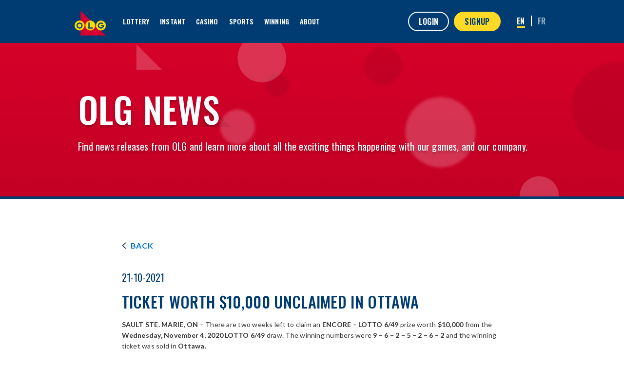

--- FILE ---
content_type: text/html; charset=UTF-8
request_url: https://about.olg.ca/ticket-worth-10000-unclaimed-in-ottawa-3/
body_size: 12264
content:
<!DOCTYPE html>
<html dir="ltr" lang="en-CA" prefix="og: https://ogp.me/ns#">
<head>
	<meta charset="utf-8">
	<meta http-equiv="X-UA-Compatible" content="IE=edge">
	<meta http-equiv="Content-Security-Policy" content="default-src 'self' data:; script-src 'self' 'unsafe-inline'; style-src 'self' 'unsafe-inline'; script-src-elem 'self' 'unsafe-inline' https: http:; style-src-elem 'self' 'unsafe-inline' https:; frame-src https:; connect-src https:; img-src 'self' https: data:; font-src 'self' https: data:; worker-src blob:; media-src 'self' https:;">
	<meta name="viewport" content="width=device-width, initial-scale=1.0, minimum-scale=1.0, maximum-scale=5.0, user-scalable=1"/>
	<meta name="format-detection" content="telephone=no">
	<meta name="keywords" content="Ontario, Canada, lottery, lotteries, Ontario Lottery and Gaming Corporation, OLGC, Ontario Lottery Corporation, OLC, games, gaming, gambling, responsible gambling, responsible gambling, jackpot, jackpots, winning numbers, government, sport, sports, sports betting, loterie, loteries, Société des loteries et des jeux de l'Ontario, SLJO, Société des loteries de l'Ontario, SLO, jeux, jouer, pari, jeux de loterie sur terminal, gros lot, gros lots, numéros gagnants, gouvernement, sport, sports, pari sportif, Bingo, Instant Bingo, Bingo Instant, Superstar Bingo, 6/49, Lotto 6/49, Lotto Super 7, Super 7, Ontario 49, Lottario, Pick 3, Daily Keno, Instant Keno, Keno Instant, Winner Take All, Keno, Cash for Life, Ontario Instant Millions, Instant Millions, Instant Crossword, Crossword, Instant Battleship, Battleship Instant, Battleship, Lotto Advance, Loto-Courrier, Encore, Scratch and Win, gratter et gagner, Scratch Tickets, billets à gratter, Proline, Pro-line, Pro line, Pro Line, Pointspread, Point-Spread, Point Spread, spread, écart, Propicks, Pro-Picks, Pro*Picks, Pro Picks, Sportselect, Sport Select, Sports Select, Sportsselect, Sport-Select, Sports-Select, Overunder, Over-Under, Over/Under, Over Under, sports wagering, Big Ticket Lottery, mise sportive, Ontario sports gaming, loteries sportives de l'Ontario."/>
	<meta name="description" content="Official Web site for Ontario Lottery and Gaming Corporation's lottery players, aged 18 and over. Featuring winning numbers, upcoming jackpots, game demos, winners and beneficiaries. Site Web officiel des joueurs de la Société des loteries et des jeux de l'Ontario, âgés de 18 ans ou plus. Numéros gagnants, prochains gros lots, démonstration des jeux, gagnants et bénéficiaires."/>
	
	<link rel="profile" href="https://gmpg.org/xfn/11">
	<!--<link rel="pingback" href="https://about.olg.ca/xmlrpc.php">-->
	<!--[if IE]><link rel="stylesheet" type="text/css" href="https://about.olg.ca/wp-content/themes/olgcorporate%202/public/css/ie-fix.css"/><![endif]-->

			<style>img:is([sizes="auto" i], [sizes^="auto," i]) { contain-intrinsic-size: 3000px 1500px }</style>
	
		<!-- All in One SEO 4.8.7 - aioseo.com -->
		<title>About OLG | TICKET WORTH $10,000 UNCLAIMED IN OTTAWA | OLG</title>
	<meta name="robots" content="max-image-preview:large" />
	<meta name="author" content="rmorrar"/>
	<link rel="canonical" href="https://about.olg.ca/ticket-worth-10000-unclaimed-in-ottawa-3/" />
	<meta name="generator" content="All in One SEO (AIOSEO) 4.8.7" />
		<meta property="og:locale" content="en_US" />
		<meta property="og:site_name" content="About OLG | OLG Corporate Media Section" />
		<meta property="og:type" content="article" />
		<meta property="og:title" content="About OLG | TICKET WORTH $10,000 UNCLAIMED IN OTTAWA | OLG" />
		<meta property="og:url" content="https://about.olg.ca/ticket-worth-10000-unclaimed-in-ottawa-3/" />
		<meta property="og:image" content="https://about.olg.ca/wp-content/uploads/2024/01/olg-logo-blue-background.jpg" />
		<meta property="og:image:secure_url" content="https://about.olg.ca/wp-content/uploads/2024/01/olg-logo-blue-background.jpg" />
		<meta property="og:image:width" content="500" />
		<meta property="og:image:height" content="290" />
		<meta property="article:published_time" content="2021-10-21T16:35:30+00:00" />
		<meta property="article:modified_time" content="2024-10-25T17:36:19+00:00" />
		<meta name="twitter:card" content="summary" />
		<meta name="twitter:title" content="About OLG | TICKET WORTH $10,000 UNCLAIMED IN OTTAWA | OLG" />
		<meta name="twitter:image" content="https://about.olg.ca/wp-content/uploads/2024/01/olg-logo-blue-background.jpg" />
		<script type="application/ld+json" class="aioseo-schema">
			{"@context":"https:\/\/schema.org","@graph":[{"@type":"Article","@id":"https:\/\/about.olg.ca\/ticket-worth-10000-unclaimed-in-ottawa-3\/#article","name":"About OLG | TICKET WORTH $10,000 UNCLAIMED IN OTTAWA | OLG","headline":"TICKET WORTH $10,000 UNCLAIMED IN OTTAWA","author":{"@id":"https:\/\/about.olg.ca\/author\/rmorrar\/#author"},"publisher":{"@id":"https:\/\/about.olg.ca\/#organization"},"image":{"@type":"ImageObject","url":"https:\/\/about.olg.ca\/wp-content\/uploads\/2024\/01\/olg-logo-blue-background.jpg","@id":"https:\/\/about.olg.ca\/#articleImage","width":500,"height":290},"datePublished":"2021-10-21T16:35:30+00:00","dateModified":"2024-10-25T17:36:19+00:00","inLanguage":"en-CA","mainEntityOfPage":{"@id":"https:\/\/about.olg.ca\/ticket-worth-10000-unclaimed-in-ottawa-3\/#webpage"},"isPartOf":{"@id":"https:\/\/about.olg.ca\/ticket-worth-10000-unclaimed-in-ottawa-3\/#webpage"},"articleSection":"News Releases, Optional"},{"@type":"BreadcrumbList","@id":"https:\/\/about.olg.ca\/ticket-worth-10000-unclaimed-in-ottawa-3\/#breadcrumblist","itemListElement":[{"@type":"ListItem","@id":"https:\/\/about.olg.ca#listItem","position":1,"name":"Home","item":"https:\/\/about.olg.ca","nextItem":{"@type":"ListItem","@id":"https:\/\/about.olg.ca\/category\/news-releases-en\/#listItem","name":"News Releases"}},{"@type":"ListItem","@id":"https:\/\/about.olg.ca\/category\/news-releases-en\/#listItem","position":2,"name":"News Releases","item":"https:\/\/about.olg.ca\/category\/news-releases-en\/","nextItem":{"@type":"ListItem","@id":"https:\/\/about.olg.ca\/ticket-worth-10000-unclaimed-in-ottawa-3\/#listItem","name":"TICKET WORTH $10,000 UNCLAIMED IN OTTAWA"},"previousItem":{"@type":"ListItem","@id":"https:\/\/about.olg.ca#listItem","name":"Home"}},{"@type":"ListItem","@id":"https:\/\/about.olg.ca\/ticket-worth-10000-unclaimed-in-ottawa-3\/#listItem","position":3,"name":"TICKET WORTH $10,000 UNCLAIMED IN OTTAWA","previousItem":{"@type":"ListItem","@id":"https:\/\/about.olg.ca\/category\/news-releases-en\/#listItem","name":"News Releases"}}]},{"@type":"Organization","@id":"https:\/\/about.olg.ca\/#organization","name":"About OLG","description":"OLG Corporate Media Section","url":"https:\/\/about.olg.ca\/","logo":{"@type":"ImageObject","url":"https:\/\/about.olg.ca\/wp-content\/uploads\/2024\/01\/olg-logo-blue-background.jpg","@id":"https:\/\/about.olg.ca\/ticket-worth-10000-unclaimed-in-ottawa-3\/#organizationLogo","width":500,"height":290},"image":{"@id":"https:\/\/about.olg.ca\/ticket-worth-10000-unclaimed-in-ottawa-3\/#organizationLogo"}},{"@type":"Person","@id":"https:\/\/about.olg.ca\/author\/rmorrar\/#author","url":"https:\/\/about.olg.ca\/author\/rmorrar\/","name":"rmorrar","image":{"@type":"ImageObject","@id":"https:\/\/about.olg.ca\/ticket-worth-10000-unclaimed-in-ottawa-3\/#authorImage","url":"https:\/\/secure.gravatar.com\/avatar\/78c791381f1c8934fae235ecaa263cc8?s=96&d=mm&r=g","width":96,"height":96,"caption":"rmorrar"}},{"@type":"WebPage","@id":"https:\/\/about.olg.ca\/ticket-worth-10000-unclaimed-in-ottawa-3\/#webpage","url":"https:\/\/about.olg.ca\/ticket-worth-10000-unclaimed-in-ottawa-3\/","name":"About OLG | TICKET WORTH $10,000 UNCLAIMED IN OTTAWA | OLG","inLanguage":"en-CA","isPartOf":{"@id":"https:\/\/about.olg.ca\/#website"},"breadcrumb":{"@id":"https:\/\/about.olg.ca\/ticket-worth-10000-unclaimed-in-ottawa-3\/#breadcrumblist"},"author":{"@id":"https:\/\/about.olg.ca\/author\/rmorrar\/#author"},"creator":{"@id":"https:\/\/about.olg.ca\/author\/rmorrar\/#author"},"datePublished":"2021-10-21T16:35:30+00:00","dateModified":"2024-10-25T17:36:19+00:00"},{"@type":"WebSite","@id":"https:\/\/about.olg.ca\/#website","url":"https:\/\/about.olg.ca\/","name":"About OLG","description":"OLG Corporate Media Section","inLanguage":"en-CA","publisher":{"@id":"https:\/\/about.olg.ca\/#organization"}}]}
		</script>
		<!-- All in One SEO -->

<link rel='dns-prefetch' href='//maps.google.com' />
<link rel="alternate" type="application/rss+xml" title="About OLG &raquo; Feed" href="https://about.olg.ca/feed/" />
<link rel="alternate" type="application/rss+xml" title="About OLG &raquo; Comments Feed" href="https://about.olg.ca/comments/feed/" />
<link rel="alternate" type="application/rss+xml" title="About OLG &raquo; TICKET WORTH $10,000 UNCLAIMED IN OTTAWA Comments Feed" href="https://about.olg.ca/ticket-worth-10000-unclaimed-in-ottawa-3/feed/" />
<link rel='stylesheet' id='wp-block-library-css' href='https://about.olg.ca/wp-includes/css/dist/block-library/style.min.css' type='text/css' media='all' />
<style id='classic-theme-styles-inline-css' type='text/css'>
/*! This file is auto-generated */
.wp-block-button__link{color:#fff;background-color:#32373c;border-radius:9999px;box-shadow:none;text-decoration:none;padding:calc(.667em + 2px) calc(1.333em + 2px);font-size:1.125em}.wp-block-file__button{background:#32373c;color:#fff;text-decoration:none}
</style>
<style id='global-styles-inline-css' type='text/css'>
:root{--wp--preset--aspect-ratio--square: 1;--wp--preset--aspect-ratio--4-3: 4/3;--wp--preset--aspect-ratio--3-4: 3/4;--wp--preset--aspect-ratio--3-2: 3/2;--wp--preset--aspect-ratio--2-3: 2/3;--wp--preset--aspect-ratio--16-9: 16/9;--wp--preset--aspect-ratio--9-16: 9/16;--wp--preset--color--black: #000000;--wp--preset--color--cyan-bluish-gray: #abb8c3;--wp--preset--color--white: #ffffff;--wp--preset--color--pale-pink: #f78da7;--wp--preset--color--vivid-red: #cf2e2e;--wp--preset--color--luminous-vivid-orange: #ff6900;--wp--preset--color--luminous-vivid-amber: #fcb900;--wp--preset--color--light-green-cyan: #7bdcb5;--wp--preset--color--vivid-green-cyan: #00d084;--wp--preset--color--pale-cyan-blue: #8ed1fc;--wp--preset--color--vivid-cyan-blue: #0693e3;--wp--preset--color--vivid-purple: #9b51e0;--wp--preset--gradient--vivid-cyan-blue-to-vivid-purple: linear-gradient(135deg,rgba(6,147,227,1) 0%,rgb(155,81,224) 100%);--wp--preset--gradient--light-green-cyan-to-vivid-green-cyan: linear-gradient(135deg,rgb(122,220,180) 0%,rgb(0,208,130) 100%);--wp--preset--gradient--luminous-vivid-amber-to-luminous-vivid-orange: linear-gradient(135deg,rgba(252,185,0,1) 0%,rgba(255,105,0,1) 100%);--wp--preset--gradient--luminous-vivid-orange-to-vivid-red: linear-gradient(135deg,rgba(255,105,0,1) 0%,rgb(207,46,46) 100%);--wp--preset--gradient--very-light-gray-to-cyan-bluish-gray: linear-gradient(135deg,rgb(238,238,238) 0%,rgb(169,184,195) 100%);--wp--preset--gradient--cool-to-warm-spectrum: linear-gradient(135deg,rgb(74,234,220) 0%,rgb(151,120,209) 20%,rgb(207,42,186) 40%,rgb(238,44,130) 60%,rgb(251,105,98) 80%,rgb(254,248,76) 100%);--wp--preset--gradient--blush-light-purple: linear-gradient(135deg,rgb(255,206,236) 0%,rgb(152,150,240) 100%);--wp--preset--gradient--blush-bordeaux: linear-gradient(135deg,rgb(254,205,165) 0%,rgb(254,45,45) 50%,rgb(107,0,62) 100%);--wp--preset--gradient--luminous-dusk: linear-gradient(135deg,rgb(255,203,112) 0%,rgb(199,81,192) 50%,rgb(65,88,208) 100%);--wp--preset--gradient--pale-ocean: linear-gradient(135deg,rgb(255,245,203) 0%,rgb(182,227,212) 50%,rgb(51,167,181) 100%);--wp--preset--gradient--electric-grass: linear-gradient(135deg,rgb(202,248,128) 0%,rgb(113,206,126) 100%);--wp--preset--gradient--midnight: linear-gradient(135deg,rgb(2,3,129) 0%,rgb(40,116,252) 100%);--wp--preset--font-size--small: 13px;--wp--preset--font-size--medium: 20px;--wp--preset--font-size--large: 36px;--wp--preset--font-size--x-large: 42px;--wp--preset--spacing--20: 0.44rem;--wp--preset--spacing--30: 0.67rem;--wp--preset--spacing--40: 1rem;--wp--preset--spacing--50: 1.5rem;--wp--preset--spacing--60: 2.25rem;--wp--preset--spacing--70: 3.38rem;--wp--preset--spacing--80: 5.06rem;--wp--preset--shadow--natural: 6px 6px 9px rgba(0, 0, 0, 0.2);--wp--preset--shadow--deep: 12px 12px 50px rgba(0, 0, 0, 0.4);--wp--preset--shadow--sharp: 6px 6px 0px rgba(0, 0, 0, 0.2);--wp--preset--shadow--outlined: 6px 6px 0px -3px rgba(255, 255, 255, 1), 6px 6px rgba(0, 0, 0, 1);--wp--preset--shadow--crisp: 6px 6px 0px rgba(0, 0, 0, 1);}:where(.is-layout-flex){gap: 0.5em;}:where(.is-layout-grid){gap: 0.5em;}body .is-layout-flex{display: flex;}.is-layout-flex{flex-wrap: wrap;align-items: center;}.is-layout-flex > :is(*, div){margin: 0;}body .is-layout-grid{display: grid;}.is-layout-grid > :is(*, div){margin: 0;}:where(.wp-block-columns.is-layout-flex){gap: 2em;}:where(.wp-block-columns.is-layout-grid){gap: 2em;}:where(.wp-block-post-template.is-layout-flex){gap: 1.25em;}:where(.wp-block-post-template.is-layout-grid){gap: 1.25em;}.has-black-color{color: var(--wp--preset--color--black) !important;}.has-cyan-bluish-gray-color{color: var(--wp--preset--color--cyan-bluish-gray) !important;}.has-white-color{color: var(--wp--preset--color--white) !important;}.has-pale-pink-color{color: var(--wp--preset--color--pale-pink) !important;}.has-vivid-red-color{color: var(--wp--preset--color--vivid-red) !important;}.has-luminous-vivid-orange-color{color: var(--wp--preset--color--luminous-vivid-orange) !important;}.has-luminous-vivid-amber-color{color: var(--wp--preset--color--luminous-vivid-amber) !important;}.has-light-green-cyan-color{color: var(--wp--preset--color--light-green-cyan) !important;}.has-vivid-green-cyan-color{color: var(--wp--preset--color--vivid-green-cyan) !important;}.has-pale-cyan-blue-color{color: var(--wp--preset--color--pale-cyan-blue) !important;}.has-vivid-cyan-blue-color{color: var(--wp--preset--color--vivid-cyan-blue) !important;}.has-vivid-purple-color{color: var(--wp--preset--color--vivid-purple) !important;}.has-black-background-color{background-color: var(--wp--preset--color--black) !important;}.has-cyan-bluish-gray-background-color{background-color: var(--wp--preset--color--cyan-bluish-gray) !important;}.has-white-background-color{background-color: var(--wp--preset--color--white) !important;}.has-pale-pink-background-color{background-color: var(--wp--preset--color--pale-pink) !important;}.has-vivid-red-background-color{background-color: var(--wp--preset--color--vivid-red) !important;}.has-luminous-vivid-orange-background-color{background-color: var(--wp--preset--color--luminous-vivid-orange) !important;}.has-luminous-vivid-amber-background-color{background-color: var(--wp--preset--color--luminous-vivid-amber) !important;}.has-light-green-cyan-background-color{background-color: var(--wp--preset--color--light-green-cyan) !important;}.has-vivid-green-cyan-background-color{background-color: var(--wp--preset--color--vivid-green-cyan) !important;}.has-pale-cyan-blue-background-color{background-color: var(--wp--preset--color--pale-cyan-blue) !important;}.has-vivid-cyan-blue-background-color{background-color: var(--wp--preset--color--vivid-cyan-blue) !important;}.has-vivid-purple-background-color{background-color: var(--wp--preset--color--vivid-purple) !important;}.has-black-border-color{border-color: var(--wp--preset--color--black) !important;}.has-cyan-bluish-gray-border-color{border-color: var(--wp--preset--color--cyan-bluish-gray) !important;}.has-white-border-color{border-color: var(--wp--preset--color--white) !important;}.has-pale-pink-border-color{border-color: var(--wp--preset--color--pale-pink) !important;}.has-vivid-red-border-color{border-color: var(--wp--preset--color--vivid-red) !important;}.has-luminous-vivid-orange-border-color{border-color: var(--wp--preset--color--luminous-vivid-orange) !important;}.has-luminous-vivid-amber-border-color{border-color: var(--wp--preset--color--luminous-vivid-amber) !important;}.has-light-green-cyan-border-color{border-color: var(--wp--preset--color--light-green-cyan) !important;}.has-vivid-green-cyan-border-color{border-color: var(--wp--preset--color--vivid-green-cyan) !important;}.has-pale-cyan-blue-border-color{border-color: var(--wp--preset--color--pale-cyan-blue) !important;}.has-vivid-cyan-blue-border-color{border-color: var(--wp--preset--color--vivid-cyan-blue) !important;}.has-vivid-purple-border-color{border-color: var(--wp--preset--color--vivid-purple) !important;}.has-vivid-cyan-blue-to-vivid-purple-gradient-background{background: var(--wp--preset--gradient--vivid-cyan-blue-to-vivid-purple) !important;}.has-light-green-cyan-to-vivid-green-cyan-gradient-background{background: var(--wp--preset--gradient--light-green-cyan-to-vivid-green-cyan) !important;}.has-luminous-vivid-amber-to-luminous-vivid-orange-gradient-background{background: var(--wp--preset--gradient--luminous-vivid-amber-to-luminous-vivid-orange) !important;}.has-luminous-vivid-orange-to-vivid-red-gradient-background{background: var(--wp--preset--gradient--luminous-vivid-orange-to-vivid-red) !important;}.has-very-light-gray-to-cyan-bluish-gray-gradient-background{background: var(--wp--preset--gradient--very-light-gray-to-cyan-bluish-gray) !important;}.has-cool-to-warm-spectrum-gradient-background{background: var(--wp--preset--gradient--cool-to-warm-spectrum) !important;}.has-blush-light-purple-gradient-background{background: var(--wp--preset--gradient--blush-light-purple) !important;}.has-blush-bordeaux-gradient-background{background: var(--wp--preset--gradient--blush-bordeaux) !important;}.has-luminous-dusk-gradient-background{background: var(--wp--preset--gradient--luminous-dusk) !important;}.has-pale-ocean-gradient-background{background: var(--wp--preset--gradient--pale-ocean) !important;}.has-electric-grass-gradient-background{background: var(--wp--preset--gradient--electric-grass) !important;}.has-midnight-gradient-background{background: var(--wp--preset--gradient--midnight) !important;}.has-small-font-size{font-size: var(--wp--preset--font-size--small) !important;}.has-medium-font-size{font-size: var(--wp--preset--font-size--medium) !important;}.has-large-font-size{font-size: var(--wp--preset--font-size--large) !important;}.has-x-large-font-size{font-size: var(--wp--preset--font-size--x-large) !important;}
:where(.wp-block-post-template.is-layout-flex){gap: 1.25em;}:where(.wp-block-post-template.is-layout-grid){gap: 1.25em;}
:where(.wp-block-columns.is-layout-flex){gap: 2em;}:where(.wp-block-columns.is-layout-grid){gap: 2em;}
:root :where(.wp-block-pullquote){font-size: 1.5em;line-height: 1.6;}
</style>
<link rel='stylesheet' id='wpml-legacy-horizontal-list-0-css' href='https://about.olg.ca/wp-content/plugins/sitepress-multilingual-cms/templates/language-switchers/legacy-list-horizontal/style.min.css' type='text/css' media='all' />
<style id='wpml-legacy-horizontal-list-0-inline-css' type='text/css'>
.wpml-ls-statics-shortcode_actions, .wpml-ls-statics-shortcode_actions .wpml-ls-sub-menu, .wpml-ls-statics-shortcode_actions a {border-color:transparent;}.wpml-ls-statics-shortcode_actions a, .wpml-ls-statics-shortcode_actions .wpml-ls-sub-menu a, .wpml-ls-statics-shortcode_actions .wpml-ls-sub-menu a:link, .wpml-ls-statics-shortcode_actions li:not(.wpml-ls-current-language) .wpml-ls-link, .wpml-ls-statics-shortcode_actions li:not(.wpml-ls-current-language) .wpml-ls-link:link {color:#ffffff;background-color:#ffffff;}.wpml-ls-statics-shortcode_actions .wpml-ls-sub-menu a:hover,.wpml-ls-statics-shortcode_actions .wpml-ls-sub-menu a:focus, .wpml-ls-statics-shortcode_actions .wpml-ls-sub-menu a:link:hover, .wpml-ls-statics-shortcode_actions .wpml-ls-sub-menu a:link:focus {color:#f1eb14;background-color:#eeeeee;}.wpml-ls-statics-shortcode_actions .wpml-ls-current-language > a {color:#f1eb14;background-color:#ffffff;}.wpml-ls-statics-shortcode_actions .wpml-ls-current-language:hover>a, .wpml-ls-statics-shortcode_actions .wpml-ls-current-language>a:focus {color:#f1eb14;background-color:#eeeeee;}
</style>
<link rel='stylesheet' id='olgcorporate-style-css' href='https://about.olg.ca/wp-content/themes/olgcorporate%202/style.css' type='text/css' media='all' />
<link rel='stylesheet' id='refresh-style-css' href='https://about.olg.ca/wp-content/themes/olgcorporate%202/public/css/styles.min.28627933.css' type='text/css' media='all' />
<script type="text/javascript" src="https://about.olg.ca/wp-includes/js/jquery/jquery.min.js" id="jquery-core-js"></script>
<script type="text/javascript" src="https://about.olg.ca/wp-includes/js/jquery/jquery-migrate.min.js" id="jquery-migrate-js"></script>
<script type="text/javascript" src="https://about.olg.ca/wp-content/themes/olgcorporate%202/public/js/aboutolg-popup.js" id="aboutolg-popup-js"></script>
<link rel="https://api.w.org/" href="https://about.olg.ca/wp-json/" /><link rel="alternate" title="JSON" type="application/json" href="https://about.olg.ca/wp-json/wp/v2/posts/54073" /><link rel="EditURI" type="application/rsd+xml" title="RSD" href="https://about.olg.ca/xmlrpc.php?rsd" />
<meta name="generator" content="WordPress 6.7.1" />
<link rel='shortlink' href='https://about.olg.ca/?p=54073' />
<link rel="alternate" title="oEmbed (JSON)" type="application/json+oembed" href="https://about.olg.ca/wp-json/oembed/1.0/embed?url=https%3A%2F%2Fabout.olg.ca%2Fticket-worth-10000-unclaimed-in-ottawa-3%2F" />
<link rel="alternate" title="oEmbed (XML)" type="text/xml+oembed" href="https://about.olg.ca/wp-json/oembed/1.0/embed?url=https%3A%2F%2Fabout.olg.ca%2Fticket-worth-10000-unclaimed-in-ottawa-3%2F&#038;format=xml" />
<meta name="generator" content="WPML ver:4.8.5 stt:1,4;" />
<style type="text/css">.recentcomments a{display:inline !important;padding:0 !important;margin:0 !important;}</style><link rel="icon" href="https://about.olg.ca/wp-content/uploads/2022/11/cropped-olg-favicon-1-32x32.png" sizes="32x32" />
<link rel="icon" href="https://about.olg.ca/wp-content/uploads/2022/11/cropped-olg-favicon-1-192x192.png" sizes="192x192" />
<link rel="apple-touch-icon" href="https://about.olg.ca/wp-content/uploads/2022/11/cropped-olg-favicon-1-180x180.png" />
<meta name="msapplication-TileImage" content="https://about.olg.ca/wp-content/uploads/2022/11/cropped-olg-favicon-1-270x270.png" />

		
		<script>
			window.aoda = window.aoda || {}
			window.aoda.newWindowTabWarning = " opens in new window"
			window.dataLayer = window.dataLayer || [];
		</script>


		<!-- Google Tag Manager -->
		<script>(function(w,d,s,l,i){w[l]=w[l]||[];w[l].push({'gtm.start':
			new Date().getTime(),event:'gtm.js'});var f=d.getElementsByTagName(s)[0],
		j=d.createElement(s),dl=l!='dataLayer'?'&l='+l:'';j.async=true;j.src=
		'https://www.googletagmanager.com/gtm.js?id='+i+dl;f.parentNode.insertBefore(j,f);
	})(window,document,'script','dataLayer','GTM-MMX6QL');</script>
	<!-- End Google Tag Manager -->


	<script src="https://cdnjs.cloudflare.com/ajax/libs/jquery.lazy/1.7.4/jquery.lazy.min.js" integrity="sha384-zcVbrPyLiYDIqXeK0YPNFY286kml3PHhvibDNDCBSBoz8ZEgZ3ZbFJZuBtgVedwH" crossorigin="anonymous"></script>

	<style>@import url('https://fonts.googleapis.com/css2?family=Lato:wght@300;400;700&family=Oswald:wght@400;500;600;700&display=swap');</style>

</head>

<body class="olg-body  page-slug-ticket-worth-10000-unclaimed-in-ottawa-3 ticket-worth-10000-unclaimed-in-ottawa-3" data-page-slug="ticket-worth-10000-unclaimed-in-ottawa-3" data-page-lang="en" id="content-body" data-url-path="https://about.olg.ca/wp-content/themes/olgcorporate%202" data-current-page="TICKET WORTH $10,000 UNCLAIMED IN OTTAWA">
	<!-- Monsido -->
	<script type="text/javascript">
		window._monsido = window._monsido || {
			token: "ttnqX9vCHDV--ckO_VMVhA",
			statistics: {
				enabled: true,
				cookieLessTracking: false,
				documentTracking: {
					enabled: true,
					documentCls: "monsido_download",
					documentIgnoreCls: "monsido_ignore_download",
					documentExt: [],
				},
			},
			heatmap: {
				enabled: true,
			},
		};
	</script>
	<script type="text/javascript" async src="https://app-script.monsido.com/v2/monsido-script.js"></script>
	<!-- End Monsido -->
	<!-- Google Tag Manager (noscript) -->
	<noscript><iframe sandbox="allow-scripts" src="https://www.googletagmanager.com/ns.html?id=GTM-MMX6QL"
		height="0" width="0" style="display:none;visibility:hidden"></iframe></noscript>
		<!-- End Google Tag Manager (noscript) -->

		

		<a href="#main-content-section" class="link-skip-to-content sr-only sr-only-focusable">Skip to main content</a>

		<nav class="navbar navbar-expand-lg olg-corp-navbar">
			<div class="container-fluid">
				<div class="container d-flex navbar-container">
					<a class="navbar-brand" href="https://www.olg.ca/en/home.html"><img class="brand-logo" alt="OLG Homepage" src="https://about.olg.ca/wp-content/themes/olgcorporate%202/public/assets/img/nav/olg-logo.png"></a>
					<button class="navbar-toggler" type="button" data-bs-toggle="collapse" data-bs-target="#navbarSupportedContent" aria-controls="navbarSupportedContent" aria-expanded="false" aria-label="Toggle navigation">
						<span class="sr-only">Toggle navigation</span>
						<span class="navbar-toggler-hamburger"><img class="x-icon" aria-hidden="true" alt="" src="https://about.olg.ca/wp-content/themes/olgcorporate%202/public/assets/img/nav/hamburger-menu.svg"></span>
						<span class="navbar-toggler-close"><img class="x-icon" aria-hidden="true" alt="" src="https://about.olg.ca/wp-content/themes/olgcorporate%202/public/assets/img/nav/x-close.svg"></span>
					</button>
					<div class="navbar-mbl collapse navbar-collapse" id="navbarSupportedContent">
						<div class="navbar-mbl-container">
							<div class="login-signup">
								<a class="cta-btn-text olg-primary-btn" href="https://www.olg.ca/en/home.html"><span>login</span></a>
								<a class="cta-btn-text olg-alt-primary-btn" href="https://www.olg.ca/en/account/registration.html#/"><span>signup</span></a>
							</div>
							<div class="mbl-menu">
								<ul class="mbl-menu-list">
																																																					<li class="menu-list-item">
													<a class="parent-menu-link menu-list-item-link" aria-current="" href="https://www.olg.ca/en/lottery.html">Lottery</a>
												</li>
																																																							<li class="menu-list-item">
													<a class="parent-menu-link menu-list-item-link" aria-current="" href="https://www.olg.ca/en/instants.html">INSTANT</a>
												</li>
																																																							<li class="menu-list-item">
													<a class="parent-menu-link menu-list-item-link" aria-current="" href="https://www.olg.ca/en/casino.html">Casino</a>
												</li>
																																																							<li class="menu-list-item">
													<a class="parent-menu-link menu-list-item-link" aria-current="" href="https://www.olg.ca/en/sports.html">Sports</a>
												</li>
																																																							<li class="menu-list-item">
													<a class="parent-menu-link menu-list-item-link" aria-current="" href="https://winners.olg.ca/en-ca/">Winning</a>
												</li>
																																																							<li class="menu-list-item">
													<button class="parent-menu-link menu-list-item-link" type="button" data-slide="slide" data-target="#64607-subnav-collapse" aria-controls="navbarSupportedContent" aria-expanded="false">About</button>
													<div class="navbar-mbl subnavbar-collapse slide-left" id="64607-subnav-collapse">
														<button tabindex="-1" class="parent-back return-back" type="button" data-slide="slide" data-target="#64607-subnav-collapse"><img class="chevron-icon" aria-hidden="true" alt="" src="https://about.olg.ca/wp-content/themes/olgcorporate%202/public/assets/img/nav/nav-cheveron.svg"> <span>About</span></button>
														<div class="child-navbar-mbl">
															<ul class="child-navbar-mbl-list">
																																																																				<li class="child-navbar-mbl-item menu-list-item">
																			<button tabindex="-1" class="child-menu-link menu-list-item-link" type="button" data-slide="slide" data-target="#64597-child-subnav-collapse" aria-controls="navbarSupportedContent" aria-expanded="false">Our Company <img class="chevron-icon" aria-hidden="true" alt="" src="https://about.olg.ca/wp-content/themes/olgcorporate%202/public/assets/img/nav/child-chevron.svg"></button>
																			<div class="navbar-mbl child subnavbar-collapse slide-left" id="64597-child-subnav-collapse" style="color:black;">
																				<button tabindex="-1" class="child-back return-back" data-slide="slide" data-target="#64597-child-subnav-collapse"><img class="chevron-icon" aria-hidden="true" alt="" src="https://about.olg.ca/wp-content/themes/olgcorporate%202/public/assets/img/nav/nav-cheveron.svg"> <span>Our Company</span></button>
																				<div class="subchild-navbar-mbl">
																					<ul class="subchild-navbar-mbl-list">
																																																																				<li class="child-navbar-mbl-item menu-list-item">
																								<a tabindex="-1" class="subchild-menu-link menu-list-item-link" href="/our-company/our-history/2020-present">Our History</a>
																							</li>
																																																																				<li class="child-navbar-mbl-item menu-list-item">
																								<a tabindex="-1" class="subchild-menu-link menu-list-item-link" href="/our-company/our-values/our-mission-purpose-and-truths/">Our Values</a>
																							</li>
																																																																				<li class="child-navbar-mbl-item menu-list-item">
																								<a tabindex="-1" class="subchild-menu-link menu-list-item-link" href="/our-company/our-people/our-leadership-team/">Our People</a>
																							</li>
																																																																				<li class="child-navbar-mbl-item menu-list-item">
																								<a tabindex="-1" class="subchild-menu-link menu-list-item-link" href="https://about.olg.ca/our-company/get-in-touch/faqs/">Get In Touch</a>
																							</li>
																																											</ul>
																				</div>
																			</div>
																		</li>
																																																																																					<li class="child-navbar-mbl-item menu-list-item">
																			<button tabindex="-1" class="child-menu-link menu-list-item-link" type="button" data-slide="slide" data-target="#64608-child-subnav-collapse" aria-controls="navbarSupportedContent" aria-expanded="false">Making A Difference <img class="chevron-icon" aria-hidden="true" alt="" src="https://about.olg.ca/wp-content/themes/olgcorporate%202/public/assets/img/nav/child-chevron.svg"></button>
																			<div class="navbar-mbl child subnavbar-collapse slide-left" id="64608-child-subnav-collapse" style="color:black;">
																				<button tabindex="-1" class="child-back return-back" data-slide="slide" data-target="#64608-child-subnav-collapse"><img class="chevron-icon" aria-hidden="true" alt="" src="https://about.olg.ca/wp-content/themes/olgcorporate%202/public/assets/img/nav/nav-cheveron.svg"> <span>Making A Difference</span></button>
																				<div class="subchild-navbar-mbl">
																					<ul class="subchild-navbar-mbl-list">
																																																																				<li class="child-navbar-mbl-item menu-list-item">
																								<a tabindex="-1" class="subchild-menu-link menu-list-item-link" href="https://about.olg.ca/making-a-difference/responsible-gambling/programs-and-support/">Responsible Gambling</a>
																							</li>
																																																																				<li class="child-navbar-mbl-item menu-list-item">
																								<a tabindex="-1" class="subchild-menu-link menu-list-item-link" href="https://about.olg.ca/making-a-difference/sponsorship/">Sponsorship</a>
																							</li>
																																																																				<li class="child-navbar-mbl-item menu-list-item">
																								<a tabindex="-1" class="subchild-menu-link menu-list-item-link" href="https://about.olg.ca/sustainability/">Sustainability</a>
																							</li>
																																											</ul>
																				</div>
																			</div>
																		</li>
																																																																																					<li class="child-navbar-mbl-item menu-list-item">
																			<button tabindex="-1" class="child-menu-link menu-list-item-link" type="button" data-slide="slide" data-target="#65113-child-subnav-collapse" aria-controls="navbarSupportedContent" aria-expanded="false">Winners & Players <img class="chevron-icon" aria-hidden="true" alt="" src="https://about.olg.ca/wp-content/themes/olgcorporate%202/public/assets/img/nav/child-chevron.svg"></button>
																			<div class="navbar-mbl child subnavbar-collapse slide-left" id="65113-child-subnav-collapse" style="color:black;">
																				<button tabindex="-1" class="child-back return-back" data-slide="slide" data-target="#65113-child-subnav-collapse"><img class="chevron-icon" aria-hidden="true" alt="" src="https://about.olg.ca/wp-content/themes/olgcorporate%202/public/assets/img/nav/nav-cheveron.svg"> <span>Winners & Players</span></button>
																				<div class="subchild-navbar-mbl">
																					<ul class="subchild-navbar-mbl-list">
																																																																				<li class="child-navbar-mbl-item menu-list-item">
																								<a tabindex="-1" class="subchild-menu-link menu-list-item-link" href="https://about.olg.ca/winners-and-players/ticket-information/unclaimed-tickets/">Ticket Information</a>
																							</li>
																																																																				<li class="child-navbar-mbl-item menu-list-item">
																								<a tabindex="-1" class="subchild-menu-link menu-list-item-link" href="https://about.olg.ca/winners-and-players/player-protection/preventing-fraud/">Player Protection</a>
																							</li>
																																																																				<li class="child-navbar-mbl-item menu-list-item">
																								<a tabindex="-1" class="subchild-menu-link menu-list-item-link" href="https://www.olg.ca/en/winners/how-to-claim.html">Claim Your Prize</a>
																							</li>
																																											</ul>
																				</div>
																			</div>
																		</li>
																																																																																					<li class="child-navbar-mbl-item menu-list-item">
																			<button tabindex="-1" class="child-menu-link menu-list-item-link" type="button" data-slide="slide" data-target="#64612-child-subnav-collapse" aria-controls="navbarSupportedContent" aria-expanded="false">News &#038; Media <img class="chevron-icon" aria-hidden="true" alt="" src="https://about.olg.ca/wp-content/themes/olgcorporate%202/public/assets/img/nav/child-chevron.svg"></button>
																			<div class="navbar-mbl child subnavbar-collapse slide-left" id="64612-child-subnav-collapse" style="color:black;">
																				<button tabindex="-1" class="child-back return-back" data-slide="slide" data-target="#64612-child-subnav-collapse"><img class="chevron-icon" aria-hidden="true" alt="" src="https://about.olg.ca/wp-content/themes/olgcorporate%202/public/assets/img/nav/nav-cheveron.svg"> <span>News &#038; Media</span></button>
																				<div class="subchild-navbar-mbl">
																					<ul class="subchild-navbar-mbl-list">
																																																																				<li class="child-navbar-mbl-item menu-list-item">
																								<a tabindex="-1" class="subchild-menu-link menu-list-item-link" href="https://about.olg.ca/news-and-media/olg-winners/winners-of-1000-and-up/">OLG Winners</a>
																							</li>
																																																																				<li class="child-navbar-mbl-item menu-list-item">
																								<a tabindex="-1" class="subchild-menu-link menu-list-item-link" href="https://about.olg.ca/news-and-media/olg-news/view-full-list/">OLG News</a>
																							</li>
																																											</ul>
																				</div>
																			</div>
																		</li>
																																																																																					<li class="child-navbar-mbl-item menu-list-item">
																			<button tabindex="-1" class="child-menu-link menu-list-item-link" type="button" data-slide="slide" data-target="#65117-child-subnav-collapse" aria-controls="navbarSupportedContent" aria-expanded="false">Working With Us <img class="chevron-icon" aria-hidden="true" alt="" src="https://about.olg.ca/wp-content/themes/olgcorporate%202/public/assets/img/nav/child-chevron.svg"></button>
																			<div class="navbar-mbl child subnavbar-collapse slide-left" id="65117-child-subnav-collapse" style="color:black;">
																				<button tabindex="-1" class="child-back return-back" data-slide="slide" data-target="#65117-child-subnav-collapse"><img class="chevron-icon" aria-hidden="true" alt="" src="https://about.olg.ca/wp-content/themes/olgcorporate%202/public/assets/img/nav/nav-cheveron.svg"> <span>Working With Us</span></button>
																				<div class="subchild-navbar-mbl">
																					<ul class="subchild-navbar-mbl-list">
																																																																				<li class="child-navbar-mbl-item menu-list-item">
																								<a tabindex="-1" class="subchild-menu-link menu-list-item-link" href="https://about.olg.ca/working-with-us/procurement/">Procurement</a>
																							</li>
																																																																				<li class="child-navbar-mbl-item menu-list-item">
																								<a tabindex="-1" class="subchild-menu-link menu-list-item-link" href="https://about.olg.ca/working-with-us/olg-careers/">Careers</a>
																							</li>
																																																																				<li class="child-navbar-mbl-item menu-list-item">
																								<a tabindex="-1" class="subchild-menu-link menu-list-item-link" href="https://about.olg.ca/working-with-us/retailer-hub/retailer-home/">Retailer Hub</a>
																							</li>
																																											</ul>
																				</div>
																			</div>
																		</li>
																																																																																					<li class="child-navbar-mbl-item menu-list-item">
																			<button tabindex="-1" class="child-menu-link menu-list-item-link" type="button" data-slide="slide" data-target="#67361-child-subnav-collapse" aria-controls="navbarSupportedContent" aria-expanded="false">Reports & Disclosures <img class="chevron-icon" aria-hidden="true" alt="" src="https://about.olg.ca/wp-content/themes/olgcorporate%202/public/assets/img/nav/child-chevron.svg"></button>
																			<div class="navbar-mbl child subnavbar-collapse slide-left" id="67361-child-subnav-collapse" style="color:black;">
																				<button tabindex="-1" class="child-back return-back" data-slide="slide" data-target="#67361-child-subnav-collapse"><img class="chevron-icon" aria-hidden="true" alt="" src="https://about.olg.ca/wp-content/themes/olgcorporate%202/public/assets/img/nav/nav-cheveron.svg"> <span>Reports & Disclosures</span></button>
																				<div class="subchild-navbar-mbl">
																					<ul class="subchild-navbar-mbl-list">
																																																																				<li class="child-navbar-mbl-item menu-list-item">
																								<a tabindex="-1" class="subchild-menu-link menu-list-item-link" href="https://about.olg.ca/reports-and-disclosures/impact-reports/">Impact Reports</a>
																							</li>
																																																																				<li class="child-navbar-mbl-item menu-list-item">
																								<a tabindex="-1" class="subchild-menu-link menu-list-item-link" href="https://about.olg.ca/reports-and-disclosures/annual-reports/">Annual Reports</a>
																							</li>
																																																																				<li class="child-navbar-mbl-item menu-list-item">
																								<a tabindex="-1" class="subchild-menu-link menu-list-item-link" href="https://about.olg.ca/reports-and-disclosures/financial-disclosures/">Financial Disclosures</a>
																							</li>
																																																																				<li class="child-navbar-mbl-item menu-list-item">
																								<a tabindex="-1" class="subchild-menu-link menu-list-item-link" href="https://about.olg.ca/reports-and-disclosures/responsible-gambling-reports/">Responsible Gambling Reports</a>
																							</li>
																																																																				<li class="child-navbar-mbl-item menu-list-item">
																								<a tabindex="-1" class="subchild-menu-link menu-list-item-link" href="https://about.olg.ca/reports-and-disclosures/others/">Other Reports</a>
																							</li>
																																											</ul>
																				</div>
																			</div>
																		</li>
																																																</ul>
														</div>
													</div>
												</li>
																																						</ul>
							</div>
							<div class="mbl-menu-footer olg-login-lang-cluster">
								<div class="footer-links">
									<ul class="footer-links-list">
																																		<li class="footer-item"><a class="nav-link" href="https://about.olg.ca/our-company/get-in-touch/faqs" class="lang-link">Get In Touch</a></li>
																																			<li class="footer-item"><a class="nav-link" href="https://www.olg.ca/en/winners/how-to-claim.html" class="lang-link">Claim A Prize</a></li>
																					</ul>
									</div>
									<div class="lang-en-fr-switch" id="mbl-nav-lang-en">
																			</div>
								</div>
							</div>
						</div>
						<div class="navbar-dsk navbar-collapse">
							<ul class="navbar-nav me-auto">
																																																	<li class="nav-item">
													<a class="nav-link" aria-current="" href="https://www.olg.ca/en/lottery.html">Lottery</a>
												</li>
																																																					<li class="nav-item">
													<a class="nav-link" aria-current="" href="https://www.olg.ca/en/instants.html">INSTANT</a>
												</li>
																																																					<li class="nav-item">
													<a class="nav-link" aria-current="" href="https://www.olg.ca/en/casino.html">Casino</a>
												</li>
																																																					<li class="nav-item">
													<a class="nav-link" aria-current="" href="https://www.olg.ca/en/sports.html">Sports</a>
												</li>
																																																					<li class="nav-item">
													<a class="nav-link" aria-current="" href="https://winners.olg.ca/en-ca/">Winning</a>
												</li>
																																																				<li class="nav-item dropdown">
												<a class="nav-link dropdown-toggle" href="#" id="navbarDropdown" role="button" data-bs-toggle="dropdown" aria-expanded="false">About</a>
												<ul class="dropdown-menu" aria-labelledby="navbarDropdown">
													<li class="dropdown-menu-nav">
														<ul class="dropdown-menu-nav-items">
															<div class="dropdown-menu-nav-items-container">
																<div class="flyout-title">
																	<h4>ABOUT OLG</h4>
																</div>
																<div class="flyout-nav-menus">
																																																					<li class="dropdown-parent ">
																			<a class="dropdown-parent-title dropdown-item" href="#"><span>Our Company</span></a>
																			<ul class="dropdown-child">
																																																														<a class="dropdown-item" href="/our-company/our-history/2020-present">Our History</a>
																																																														<a class="dropdown-item" href="/our-company/our-values/our-mission-purpose-and-truths/">Our Values</a>
																																																														<a class="dropdown-item" href="/our-company/our-people/our-leadership-team/">Our People</a>
																																																														<a class="dropdown-item" href="https://about.olg.ca/our-company/get-in-touch/faqs/">Get In Touch</a>
																																							</ul>
																		</li>
																																																					<li class="dropdown-parent ">
																			<a class="dropdown-parent-title dropdown-item" href="#"><span>Making A Difference</span></a>
																			<ul class="dropdown-child">
																																																														<a class="dropdown-item" href="https://about.olg.ca/making-a-difference/responsible-gambling/programs-and-support/">Responsible Gambling</a>
																																																														<a class="dropdown-item" href="https://about.olg.ca/making-a-difference/sponsorship/">Sponsorship</a>
																																																														<a class="dropdown-item" href="https://about.olg.ca/sustainability/">Sustainability</a>
																																							</ul>
																		</li>
																																																					<li class="dropdown-parent ">
																			<a class="dropdown-parent-title dropdown-item" href="#"><span>Winners & Players</span></a>
																			<ul class="dropdown-child">
																																																														<a class="dropdown-item" href="https://about.olg.ca/winners-and-players/ticket-information/unclaimed-tickets/">Ticket Information</a>
																																																														<a class="dropdown-item" href="https://about.olg.ca/winners-and-players/player-protection/preventing-fraud/">Player Protection</a>
																																																														<a class="dropdown-item" href="https://www.olg.ca/en/winners/how-to-claim.html">Claim Your Prize</a>
																																							</ul>
																		</li>
																																																					<li class="dropdown-parent ">
																			<a class="dropdown-parent-title dropdown-item" href="#"><span>News &#038; Media</span></a>
																			<ul class="dropdown-child">
																																																														<a class="dropdown-item" href="https://about.olg.ca/news-and-media/olg-winners/winners-of-1000-and-up/">OLG Winners</a>
																																																														<a class="dropdown-item" href="https://about.olg.ca/news-and-media/olg-news/view-full-list/">OLG News</a>
																																							</ul>
																		</li>
																																																					<li class="dropdown-parent ">
																			<a class="dropdown-parent-title dropdown-item" href="#"><span>Working With Us</span></a>
																			<ul class="dropdown-child">
																																																														<a class="dropdown-item" href="https://about.olg.ca/working-with-us/procurement/">Procurement</a>
																																																														<a class="dropdown-item" href="https://about.olg.ca/working-with-us/olg-careers/">Careers</a>
																																																														<a class="dropdown-item" href="https://about.olg.ca/working-with-us/retailer-hub/retailer-home/">Retailer Hub</a>
																																							</ul>
																		</li>
																																																					<li class="dropdown-parent hide-dsk-parent">
																			<a class="dropdown-parent-title dropdown-item" href="#"><span>Reports & Disclosures</span></a>
																			<ul class="dropdown-child">
																																																														<a class="dropdown-item" href="https://about.olg.ca/reports-and-disclosures/impact-reports/">Impact Reports</a>
																																																														<a class="dropdown-item" href="https://about.olg.ca/reports-and-disclosures/annual-reports/">Annual Reports</a>
																																																														<a class="dropdown-item" href="https://about.olg.ca/reports-and-disclosures/financial-disclosures/">Financial Disclosures</a>
																																																														<a class="dropdown-item" href="https://about.olg.ca/reports-and-disclosures/responsible-gambling-reports/">Responsible Gambling Reports</a>
																																																														<a class="dropdown-item" href="https://about.olg.ca/reports-and-disclosures/others/">Other Reports</a>
																																							</ul>
																		</li>
																																	</div>
															</div>
														</ul>
														<ul class="dropdown-menu-bottom">
															<li class="flyout-bottom">
																<ul class="flyout-bottom-nav">
																																																							<li><a class="dropdown-item" href="https://about.olg.ca/reports-and-disclosures/impact-reports/">Reports & Disclosures <img class="icon" aria-hidden="true" alt="" src="https://about.olg.ca/wp-content/themes/olgcorporate%202/public/assets/img/small-down-cheveron.svg"></a></li>
																																			</ul>
																</li>
															</ul>
														</li>
														<li class="flyout-card d-flex justify-content-end flex-grow-1">
																															<div class="flyout-card-container">
																	<div class="triangle-bg"></div>
																	<div class="card-container">
																		<div class="img-wrapper"><img class="card-img" src="https://about.olg.ca/wp-content/uploads/2023/02/olg-is-hiring-nav-card.png" alt="" /></div>
																		<h4>OLG IS HIRING!</h4>
																		<span class="copy"><p>Looking for a rewarding career that lets you make a difference for Ontario?</p>
<p>
Join Team OLG!</p>
</span>
																		<a class="cta-btn-text olg-primary-btn" href="https://about.olg.ca/olg-careers/" target="" title="EXPLORE CAREERS"><span>EXPLORE CAREERS</span></a>
																	</div>
																</div>
																													</li>
													</ul>
												</li>
																																						</ul>
								<div class="d-flex olg-login-lang-cluster">
									<div class="login-signup">
										<a class="cta-btn-text olg-alt-secondary-btn" href="https://www.olg.ca/en/home.html"><span>login</span></a>
										<a class="cta-btn-text olg-alt-primary-btn"" href="https://www.olg.ca/en/account/registration.html#/"><span>signup</span></a>
									</div>
									<div class="lang-en-fr-switch" id="dsk-nav-lang-en">
										
<div class="lang_sel_list_horizontal wpml-ls-statics-shortcode_actions wpml-ls wpml-ls-legacy-list-horizontal" id="lang_sel_list">
	<ul role="menu"><li class="icl-en wpml-ls-slot-shortcode_actions wpml-ls-item wpml-ls-item-en wpml-ls-current-language wpml-ls-first-item wpml-ls-item-legacy-list-horizontal" role="none">
				<a href="https://about.olg.ca/ticket-worth-10000-unclaimed-in-ottawa-3/" class="wpml-ls-link" role="menuitem" >
                    <span class="wpml-ls-native icl_lang_sel_native" role="menuitem">English</span></a>
			</li><li class="icl-fr wpml-ls-slot-shortcode_actions wpml-ls-item wpml-ls-item-fr wpml-ls-last-item wpml-ls-item-legacy-list-horizontal" role="none">
				<a href="https://about.olg.ca/un-billet-gagnant-de-10-000-non-reclame-a-ottawa-2/?lang=fr" class="wpml-ls-link" role="menuitem"  aria-label="Switch to Français" title="Switch to Français" >
                    <span class="wpml-ls-native icl_lang_sel_native" lang="fr">Français</span></a>
			</li></ul>
</div>
									</div>
								</div>
							</div>
						</div>
					</div>
				</nav>

							
				
	<div id="primary" class="content-area dgfsadfsdfsdfsd">
		<main id="main" class="site-main" role="main">

		
			
<article id="post-54073" class="post-54073 post type-post status-publish format-standard hentry category-news-releases-en">
	<div class="entry-content article-single-post">
		<div class="page-module-list">
			<section class="slim-hero en mid-hero no-image olg-winners" >
				<div class="dsk-slim-hero">
					<div class="row">
						<div class="col-12">
							<div class="slim-hero-left" data-bg-url="https://about.olg.ca/wp-content/themes/olgcorporate%202/public/assets/img/mid-hero-no-img-post.png">
								<div class="container text-wrapper">
									<div class="header-group">
										<h1>OLG NEWS</h1>
										<p class="h4-style">Find news releases from OLG and learn more about all the exciting things happening with our games, and our company.</p>
									</div>
								</div>
							</div>
						</div>
					</div>
				</div>

				<div class="mbl-slim-hero">
					<div class="row">
						<div class="col-12 slim-hero-top" data-bg-url="https://about.olg.ca/wp-content/themes/olgcorporate%202/public/assets/img/mid-hero-no-img-post.png">
							<div class="text-wrapper">
								<div class="headers">
									<h1>OLG NEWS</h1>
									<p class="h4-style m-0 p-0">Find news releases from OLG and learn more about all the exciting things happening with our games, and our company.</p>
								</div>
								<div class="cta-wrapper">
																</div>
						</div>
					</div>
									</div>
			</div>

		</section>
	</div>
	<div class="post-content page-module">
		<div class="container post-content-container" role="main">
			<div class="row back-btn-row">
				<div class="col-12">
					<a class="text-back-link olg-history-back-btn olg-arrow-text-cta"><img src="https://about.olg.ca/wp-content/themes/olgcorporate%202/public/assets/img/right-arrow-blue.svg" alt=""/><span class='cta-btn-text'>BACK</span></a>
				</div>
			</div>
			<div class="row content-row">
				<div class="col-12">
										<span class="published-date">21-10-2021</span>
								<h2 class="h3-style">TICKET WORTH $10,000 UNCLAIMED IN OTTAWA</h2>
				<div class="the-content">
					<p><strong>SAULT STE. MARIE, ON </strong>– There are two weeks left to claim an <strong>ENCORE – LOTTO 6/49 </strong>prize worth <strong>$10,000</strong> from the <strong>Wednesday, November 4, 2020 LOTTO 6/49 </strong>draw. The winning numbers were <strong>9 – 6 – 2 – 5 – 2 – 6 – 2 </strong>and the winning ticket was sold in <strong>Ottawa.</strong></p>

<p>Players must match the first six of the seven ENCORE numbers in exact order to win the $10,000 prize. Players have one year from the draw date to claim their prize.</p>

<p>The owner(s) of this ticket should fill in the back portion, sign it and contact the OLG Support Centre at 1-800-387-0098.</p>

<p>OLG is currently booking in-person prize claim appointments at the OLG Prize Centre in Toronto only for those claims that require a face-to-face interview. Customers with prizes over $50,000 are asked to call 1-800-387-0098 to discuss available prize claim options. Prize claims up to $49,999.90 should continue to be submitted by mail. The health and safety of our customers and employees remains our top priority and OLG looks forward to providing future updates on the further availability of in-person prize claims.</p>

<p>OLG reminds players that they can check their tickets for winners from home in a number of convenient ways:</p>
<ul class="bullet-list item-list">
 	<li>Check the winning numbers on <a href="https://winners.olg.ca/en-ca/">OLG.ca</a>.</li>
 	<li>Use the OLG App on your mobile device. Scan the ticket barcode and wait for the message to appear on the screen.</li>
 	<li>Sign up on OLG.ca for winning numbers to be emailed to you.</li>
 	<li>Call our WIN! Line at 416-870-8946 (Toronto area) or toll free at 1-866-891-8946 (outside Toronto area).</li>
</ul>

<p style="text-align: left; line-height: 1.5;"><em>OLG is a crown agency that develops world-class gaming entertainment for the Province of Ontario. Acting in a socially responsible way, OLG conducts and manages land-based gaming facilities; the sale of province-wide lottery games; Internet gaming; and the delivery of bingo and other electronic gaming products at Charitable Gaming Centres. OLG is also helping to build a more sustainable horse racing industry in Ontario. Since 1975, OLG has provided approximately $55 billion to the people and Province of Ontario to support key government priorities like health care; the treatment and prevention of problem gambling; and support for amateur athletes. Each year proceeds from OLG’s operations also support host communities, Ontario First Nations, lottery retailers and local charities across the province. </em></p>
<p style="text-align: center; line-height: 1.5;"><em>All for Here – 100 per cent of OLG’s proceeds are invested in Ontario</em><br />
<a href="https://www.olg.ca/en/home.html">OLG.ca</a><br />
Follow on Twitter @OLGtoday</p>
<p style="text-align: center; line-height: 1.5;"><a href="https://www.playsmart.ca/">PlaySmart.ca</a><br />
Knowledge you can bet on.<br />
Follow on Twitter @PlaySmartOLG</p>
<p style="text-align: center; line-height: 1.5;">ConnexOntario – Problem Gambling Support: 1-866-531-2600</p>
<p style="text-align: center; line-height: 1.5;"><em>Disponible en français</em></p>
<p style="text-align: left; line-height: 1.5;"><strong>CONTACT: </strong><br />
OLG MEDIA RELATIONS<br />
1-888-946-6716</p>				</div>
			</div>
		</div>

		
			</div>
		</div>
		
		<div class="separatorbar container">
			<div class="seperator-blue-bar">
			</div>
		</div>
		<div class="post-details-section page-module">
			<div class="container clearfix">
									<div class="previous-btn ">
						<a href="https://about.olg.ca/olg-issues-second-quarter-gaming-revenue-payments-to-municipal-partners/" class="olg-arrow-text-cta"><img src="https://about.olg.ca/wp-content/themes/olgcorporate%202/public/assets/img/right-arrow-blue.svg" alt=""/><span class='cta-btn-text'>Previous News</span></a>
						<span class="post-date">21-10-2021</span>
						<p class="m-0 p-0 right-align-section h5-style"> OLG ISSUES SECOND QUARTER GAMING REVENUE PAYMENTS  TO MUNICIPAL PARTNERS</p>
					</div>
													<div class="next-btn ">
						<a href="https://about.olg.ca/olg-hometown-sounds-behind-the-scenes-with-musics-biggest-stars-and-ontarios-brightest-talents/" class="olg-arrow-text-cta"><span class='cta-btn-text'>Next News</span><img src="https://about.olg.ca/wp-content/themes/olgcorporate%202/public/assets/img/right-arrow-blue.svg" alt=""/></a>
						<span class="post-date">25-10-2021</span>
						<p class="m-0 p-0 h5-style right-align-section"> OLG HOMETOWN SOUNDS: BEHIND THE SCENES WITH MUSIC’S BIGGEST STARS  AND ONTARIO’S BRIGHTEST TALENTS</p>
					</div>
							</div>
		</div>
	</div><!-- .entry-content -->
</article><!-- #post-## -->


		
		</main><!-- #main -->
	</div><!-- #primary -->

<footer>
	<div class="back-to-up container-fluid">
		<a class="back-to-up-link" href="#">
			<span>Back To Top</span>
			<img class="circle-arrow-up" alt="" src="https://about.olg.ca/wp-content/themes/olgcorporate%202/public/assets/img/footer/circle-arrow-up.svg" />
		</a>
	</div>
	<div class="footer container-fluid">
		<div class="footer-container container">
			<div class="row footer-brand">
				<div class="col-12">
					<a class="footer-brand-link" href="https://www.olg.ca/en/home.html"><img class="brand-logo" alt="OLG.ca" src="https://about.olg.ca/wp-content/themes/olgcorporate%202/public/assets/img/footer/olg-logo.png"></a>
				</div>
			</div>
			<div class="row footer-menu-links">
																					<div class="col-12 col-lg-3">
							<div class="footer-menu-item">
								<div class="menu-title" tabindex="-1"><button type="button" data-bs-toggle="collapse" data-bs-target="#collapse-64817" aria-expanded="true" aria-controls=""><span>Our Company</span> <img class="collapse-cheveron" aria-hidden="true" alt="" src="https://about.olg.ca/wp-content/themes/olgcorporate%202/public/assets/img/small-down-cheveron.svg"></button></div>
								<div class="menu-title"><h2 class="dsk-menu-title">Our Company<h2> </div>
																			<div class="collapse show" id="collapse-64817">
											<div class="menu-items">
												<ul>
																																									<li><a class="menu-link" href="https://about.olg.ca/our-company/our-history/2020-present/"><span>Our History</span></a></li>
																																									<li><a class="menu-link" href="https://about.olg.ca/our-company/our-values/our-mission-purpose-and-truths/"><span>Our Values</span></a></li>
																																									<li><a class="menu-link" href="https://about.olg.ca/our-company/our-people/our-leadership-team/"><span>Our People</span></a></li>
																																									<li><a class="menu-link" href="https://about.olg.ca/our-company/get-in-touch/faqs/"><span>Get In Touch</span></a></li>
																									</ul>
											</div>
										</div>
																	</div>
							</div>
																		<div class="col-12 col-lg-3">
							<div class="footer-menu-item">
								<div class="menu-title" tabindex="-1"><button type="button" data-bs-toggle="collapse" data-bs-target="#collapse-64822" aria-expanded="true" aria-controls=""><span>Making a Difference</span> <img class="collapse-cheveron" aria-hidden="true" alt="" src="https://about.olg.ca/wp-content/themes/olgcorporate%202/public/assets/img/small-down-cheveron.svg"></button></div>
								<div class="menu-title"><h2 class="dsk-menu-title">Making a Difference<h2> </div>
																			<div class="collapse show" id="collapse-64822">
											<div class="menu-items">
												<ul>
																																									<li><a class="menu-link" href="https://about.olg.ca/making-a-difference/responsible-gambling/programs-and-support/"><span>Responsible Gambling</span></a></li>
																																									<li><a class="menu-link" href="https://about.olg.ca/making-a-difference/sponsorship/"><span>Sponsorship</span></a></li>
																																									<li><a class="menu-link" href="https://about.olg.ca/sustainability/"><span>Sustainability</span></a></li>
																									</ul>
											</div>
										</div>
																	</div>
							</div>
																		<div class="col-12 col-lg-3">
							<div class="footer-menu-item">
								<div class="menu-title" tabindex="-1"><button type="button" data-bs-toggle="collapse" data-bs-target="#collapse-68506" aria-expanded="true" aria-controls=""><span>Winners &#038; Players</span> <img class="collapse-cheveron" aria-hidden="true" alt="" src="https://about.olg.ca/wp-content/themes/olgcorporate%202/public/assets/img/small-down-cheveron.svg"></button></div>
								<div class="menu-title"><h2 class="dsk-menu-title">Winners &#038; Players<h2> </div>
																			<div class="collapse show" id="collapse-68506">
											<div class="menu-items">
												<ul>
																																									<li><a class="menu-link" href="https://about.olg.ca/winners-and-players/ticket-information/unclaimed-tickets/"><span>Ticket Information</span></a></li>
																																									<li><a class="menu-link" href="https://about.olg.ca/winners-and-players/player-protection/preventing-fraud/"><span>Player Protection</span></a></li>
																																									<li><a class="menu-link" href="https://www.olg.ca/en/winners/how-to-claim.html"><span>Claim Your Prize</span></a></li>
																									</ul>
											</div>
										</div>
																	</div>
							</div>
																		<div class="col-12 col-lg-3">
							<div class="footer-menu-item">
								<div class="menu-title" tabindex="-1"><button type="button" data-bs-toggle="collapse" data-bs-target="#collapse-64826" aria-expanded="true" aria-controls=""><span>News &#038; Media</span> <img class="collapse-cheveron" aria-hidden="true" alt="" src="https://about.olg.ca/wp-content/themes/olgcorporate%202/public/assets/img/small-down-cheveron.svg"></button></div>
								<div class="menu-title"><h2 class="dsk-menu-title">News &#038; Media<h2> </div>
																			<div class="collapse show" id="collapse-64826">
											<div class="menu-items">
												<ul>
																																									<li><a class="menu-link" href="https://about.olg.ca/news-and-media/olg-winners/winners-of-1000-and-up/"><span>OLG Winners</span></a></li>
																																									<li><a class="menu-link" href="https://about.olg.ca/news-and-media/olg-news/view-full-list/"><span>OLG News</span></a></li>
																									</ul>
											</div>
										</div>
																	</div>
							</div>
																		<div class="col-12 col-lg-3">
							<div class="footer-menu-item">
								<div class="menu-title" tabindex="-1"><button type="button" data-bs-toggle="collapse" data-bs-target="#collapse-64834" aria-expanded="true" aria-controls=""><span>Reports &#038; Disclosures</span> <img class="collapse-cheveron" aria-hidden="true" alt="" src="https://about.olg.ca/wp-content/themes/olgcorporate%202/public/assets/img/small-down-cheveron.svg"></button></div>
								<div class="menu-title"><h2 class="dsk-menu-title">Reports &#038; Disclosures<h2> </div>
																			<div class="collapse show" id="collapse-64834">
											<div class="menu-items">
												<ul>
																																									<li><a class="menu-link" href="https://about.olg.ca/reports-and-disclosures/impact-reports/"><span>Reports & Disclosures</span></a></li>
																									</ul>
											</div>
										</div>
																	</div>
							</div>
																		<div class="col-12 col-lg-3">
							<div class="footer-menu-item">
								<div class="menu-title" tabindex="-1"><button type="button" data-bs-toggle="collapse" data-bs-target="#collapse-65220" aria-expanded="true" aria-controls=""><span>Working With Us</span> <img class="collapse-cheveron" aria-hidden="true" alt="" src="https://about.olg.ca/wp-content/themes/olgcorporate%202/public/assets/img/small-down-cheveron.svg"></button></div>
								<div class="menu-title"><h2 class="dsk-menu-title">Working With Us<h2> </div>
																			<div class="collapse show" id="collapse-65220">
											<div class="menu-items">
												<ul>
																																									<li><a class="menu-link" href="https://about.olg.ca/working-with-us/procurement/"><span>Procurement</span></a></li>
																																									<li><a class="menu-link" href="https://about.olg.ca/working-with-us/olg-careers/"><span>Careers</span></a></li>
																																									<li><a class="menu-link" href="https://about.olg.ca/working-with-us/retailer-hub/retailer-home/"><span>Retailer Hub</span></a></li>
																									</ul>
											</div>
										</div>
																	</div>
							</div>
																						<div class="col ps-section">
							<div class="ps-section-container">
								<img class="brand-logo" alt="playsmart logo" src="https://about.olg.ca/wp-content/uploads/2022/09/Screen-Shot-2022-03-03-at-2.06-1.png" />
								<div class="playsmart-description">
									<p>Want the inside scoop on the games you love to play? PlaySmart is your gambling encyclopedia, with information you need to make smart choices and keep the fun in the game.</p>
								</div>
								<a class="playsmart-link menu-link" href="http://www.playsmart.ca" target="_blank" title="go to playsmart"><span>go to playsmart</span> <img class="icon" aria-hidden="true" alt="" src="https://about.olg.ca/wp-content/themes/olgcorporate%202/public/assets/img/small-down-cheveron.svg"></a>
							</div>
						</div>
									</div>
				<div class="row footer-other-links">
																		<div class="col-12 col-lg-3">
								<div class="footer-other-item">
									<a class="menu-link" href="https://about.olg.ca/privacy-policy/" target=''><span>Online Privacy Policy</span></a>
								</div>
							</div>
													<div class="col-12 col-lg-3">
								<div class="footer-other-item">
									<a class="menu-link" href="https://www.ontario.ca/page/privacy-statement" target='_blank'><span>Government of Ontario Privacy Policy</span></a>
								</div>
							</div>
													<div class="col-12 col-lg-3">
								<div class="footer-other-item">
									<a class="menu-link" href="https://www.olg.ca/en/accessibility.html" target=''><span>Accessibility</span></a>
								</div>
							</div>
													<div class="col-12 col-lg-3">
								<div class="footer-other-item">
									<a class="menu-link" href="https://www.olg.ca/en/online-terms-and-conditions.html" target=''><span>Legal</span></a>
								</div>
							</div>
													<div class="col-12 col-lg-3">
								<div class="footer-other-item">
									<a class="menu-link" href="https://www.olg.ca/en/privacy-policy/freedom-of-information-inquiries.html" target=''><span>Freedom of Info Inquiries</span></a>
								</div>
							</div>
													<div class="col-12 col-lg-3">
								<div class="footer-other-item">
									<a class="menu-link" href="https://about.olg.ca/winners-and-players/player-protection/preventing-fraud/" target=''><span>Consumer Protection</span></a>
								</div>
							</div>
													<div class="col-12 col-lg-3">
								<div class="footer-other-item">
									<a class="menu-link" href="https://www.olg.ca/en/security.html" target=''><span>Security</span></a>
								</div>
							</div>
													<div class="col-12 col-lg-3">
								<div class="footer-other-item">
									<a class="menu-link" href="https://about.olg.ca/sitemap/" target=''><span>Sitemap</span></a>
								</div>
							</div>
															</div>
									<div class="row get-social">
						<div class="col-md-12">
							<div class="social-logo">
								<a class="social-logo-link" href="/our-company/get-in-touch/find-us-on-social/" target=""><img class="brand-logo" alt="" src="https://about.olg.ca/wp-content/uploads/2023/01/lets-get-social-message-icon.png" aria-hidden="true"> <span>FIND US ON SOCIAL</span></a>
								<img class="red-plus-logo" alt="18 plus" src="https://about.olg.ca/wp-content/themes/olgcorporate%202/public/assets/img/footer/18plus.png">
							</div>
							<div class="social-content">
								<p>Gambling is supposed to be fun. If it’s not, ConnexOntario can help. Call <a href="tel:1-866-531-2600">1-866-531-2600</a></p>
<p>This website is for the use of adults in the Province of Ontario, Canada. Individuals must be 18 years of age or older to participate in lottery, charitable gaming and in-store sports betting, in Ontario. Individuals must be 19 years of age or older to visit casinos and slot facilities in Ontario, and to participate in online casino gaming and online sports betting, in Ontario.</p>
							</div>
						</div>
					</div>
							</div>
		</div>
		<div class="container-fluid cc-time-strip">
			<div class="cc-time-strip-container container">
				<span class="cc">
					&copy; 2026 Ontario Lottery and Gaming Corporation				</span>
				<span class="time">10:37 PM</span>
			</div>
		</div>
	</footer>
</div> <!-- /container -->

<script type="text/javascript" nonce="85c6c5ab0b7d2d7def2e895830d87bd12ca96177b72ee13ba86c664932332d15" src="https://about.olg.ca/wp-content/themes/olgcorporate%202/public/js/script.min.28627933.js" id="script-js-js"></script>
<script type="text/javascript" src="https://maps.google.com/maps/api/js?key=AIzaSyBcvIaD546-pEKpxc3zu-FBrUpSnnyurHc&amp;libraries=geometry" id="google-map-js"></script>
<script type="text/javascript" src="https://about.olg.ca/wp-content/themes/olgcorporate%202/public/js/vendor/olg-postalcode.js" id="olg-postalcode-js"></script>
<script type="text/javascript" src="https://about.olg.ca/wp-content/themes/olgcorporate%202/public/js/vendor/bodymovin.js" id="bodymovin-js-js"></script>
<script type="text/javascript" src="https://about.olg.ca/wp-content/themes/olgcorporate%202/public/js/vendor/svg-data.js" id="svg-data-js-js"></script>
<script type="text/javascript" src="https://about.olg.ca/wp-includes/js/comment-reply.min.js" id="comment-reply-js" async="async" data-wp-strategy="async"></script>


<script defer src="https://static.cloudflareinsights.com/beacon.min.js/vcd15cbe7772f49c399c6a5babf22c1241717689176015" integrity="sha512-ZpsOmlRQV6y907TI0dKBHq9Md29nnaEIPlkf84rnaERnq6zvWvPUqr2ft8M1aS28oN72PdrCzSjY4U6VaAw1EQ==" data-cf-beacon='{"rayId":"9c1c029a28f5cf47","version":"2025.9.1","serverTiming":{"name":{"cfExtPri":true,"cfEdge":true,"cfOrigin":true,"cfL4":true,"cfSpeedBrain":true,"cfCacheStatus":true}},"token":"349645899b184d7fa6b242496e8d3cdd","b":1}' crossorigin="anonymous"></script>
</body>
</html>

<link rel="stylesheet" id="ryv-popup-css" href="https://about.olg.ca/wp-content/plugins/ryv-popup-pro/assets/css/ryv-popup.css?ver=5.9.3" type="text/css" media="all">
<script type="text/javascript" src="https://about.olg.ca/wp-content/plugins/ryv-popup-pro/assets/js/ryv-popup.js?ver=5.9.3" id="ryv-popup-js"></script>


--- FILE ---
content_type: text/css
request_url: https://about.olg.ca/wp-content/plugins/ryv-popup-pro/assets/css/ryv-popup.css?ver=5.9.3
body_size: -168
content:
.ryv-popup-wrapper{position:fixed;width:100%;height:100%;display:none;top:0;left:0;background:rgba(0,0,0,0.88);z-index:8888888}.ryv-popup-video{display:none;z-index:8888889;width:90% !important;max-width:1200px !important;height:auto;position:absolute;left:50%;top:50%;-webkit-transform:translate(-50%, -50%);-ms-transform:translate(-50%, -50%);transform:translate(-50%, -50%)}.ryv-popup-close{background-image:url(../img/ryv-popup-close.png);background-size:15px auto;background-repeat:no-repeat;background-position:center center;position:absolute;right:0;top:0;height:60px;text-align:center;width:60px;cursor:pointer;z-index:9999999;-moz-transition:opacity 0.25s;-o-transition:opacity 0.25s;-webkit-transition:opacity 0.25s;transition:opacity 0.25s}.ryv-popup-close:hover{opacity:.5}.ryv-popup{cursor:pointer}


--- FILE ---
content_type: image/svg+xml
request_url: https://about.olg.ca/wp-content/themes/olgcorporate%202/public/assets/img/small-down-cheveron.svg
body_size: -259
content:
<svg width="12" height="7" viewBox="0 0 12 7" fill="none" xmlns="http://www.w3.org/2000/svg">
<path fill-rule="evenodd" clip-rule="evenodd" d="M11.5196 4.10023e-05L5.84945 5.50298L0.494277 4.42087e-05L6.98086e-08 0.479348L5.59535 6.22909C5.65904 6.29453 5.74617 6.33204 5.83757 6.33334C5.92896 6.33464 6.01713 6.29964 6.08267 6.23604L12 0.493248L11.5196 4.10023e-05Z" fill="#022442"/>
</svg>


--- FILE ---
content_type: image/svg+xml
request_url: https://about.olg.ca/wp-content/themes/olgcorporate%202/public/assets/img/nav/child-chevron.svg
body_size: -266
content:
<svg width="7" height="12" viewBox="0 0 7 12" fill="none" xmlns="http://www.w3.org/2000/svg">
<path fill-rule="evenodd" clip-rule="evenodd" d="M-0.000325299 0.480355L5.50261 6.15055L-0.000322019 11.5057L0.478982 12L6.22872 6.40465C6.29417 6.34096 6.33167 6.25383 6.33297 6.16243C6.33428 6.07104 6.29927 5.98287 6.23567 5.91733L0.492881 0L-0.000325299 0.480355Z" fill="#022442"/>
</svg>


--- FILE ---
content_type: image/svg+xml
request_url: https://about.olg.ca/wp-content/themes/olgcorporate%202/public/assets/img/right-arrow-blue.svg
body_size: -369
content:
<svg width="9" height="13" viewBox="0 0 9 13" fill="none" xmlns="http://www.w3.org/2000/svg">
<path d="M1.5 1.03076L7.5 6.53076L1.5 12.0308" stroke="#0072CE" stroke-width="1.5" stroke-linecap="round"/>
</svg>


--- FILE ---
content_type: text/javascript
request_url: https://about.olg.ca/wp-content/themes/olgcorporate%202/public/js/vendor/svg-data.js
body_size: 11664
content:
var animate1 = {"v":"4.5.9","fr":29.9700012207031,"ip":0,"op":60.0000024438501,"w":343,"h":343,"ddd":0,"assets":[],"layers":[{"ddd":0,"ind":0,"ty":4,"nm":"1.4 Outlines","cl":"4","ks":{"o":{"a":0,"k":100},"r":{"a":0,"k":0},"p":{"a":0,"k":[166.5,149.5,0]},"a":{"a":0,"k":[194.94,-130.88,0]},"s":{"a":0,"k":[42.5,42.5,100]}},"ao":0,"shapes":[{"ty":"gr","it":[{"ind":0,"ty":"sh","ks":{"a":0,"k":{"i":[[0,0],[0,0],[0,0],[0,0],[19.94,-10.151],[0,0],[0,0]],"o":[[0,0],[0,0],[0,0],[-14.865,12.689],[0,0],[0,0],[0,0]],"v":[[64.171,0],[104.777,0],[104.777,-265.386],[81.936,-265.386],[28.641,-231.669],[28.641,-207.378],[64.171,-207.378]],"c":true}},"nm":"1","mn":"ADBE Vector Shape - Group"},{"ty":"fl","c":{"a":0,"k":[0.922,0.922,0.922,1]},"o":{"a":0,"k":100},"r":1,"nm":"Fill 1","mn":"ADBE Vector Graphic - Fill"},{"ty":"tr","p":{"a":0,"k":[0,0],"ix":2},"a":{"a":0,"k":[0,0],"ix":1},"s":{"a":0,"k":[100,100],"ix":3},"r":{"a":0,"k":0,"ix":6},"o":{"a":0,"k":100,"ix":7},"sk":{"a":0,"k":0,"ix":4},"sa":{"a":0,"k":0,"ix":5},"nm":"Transform"}],"nm":"1","np":3,"mn":"ADBE Vector Group"},{"ty":"gr","it":[{"ind":0,"ty":"sh","ks":{"a":0,"k":{"i":[[0,0],[0,0],[0,0],[0,0]],"o":[[0,0],[0,0],[0,0],[0,0]],"v":[[211.748,0],[211.748,-42.781],[168.967,-42.781],[168.967,0]],"c":true}},"nm":".","mn":"ADBE Vector Shape - Group"},{"ty":"fl","c":{"a":0,"k":[0.922,0.922,0.922,1]},"o":{"a":0,"k":100},"r":1,"nm":"Fill 1","mn":"ADBE Vector Graphic - Fill"},{"ty":"tr","p":{"a":0,"k":[0,0],"ix":2},"a":{"a":0,"k":[0,0],"ix":1},"s":{"a":0,"k":[100,100],"ix":3},"r":{"a":0,"k":0,"ix":6},"o":{"a":0,"k":100,"ix":7},"sk":{"a":0,"k":0,"ix":4},"sa":{"a":0,"k":0,"ix":5},"nm":"Transform"}],"nm":".","np":3,"mn":"ADBE Vector Group"},{"ty":"gr","it":[{"ind":0,"ty":"sh","ks":{"a":0,"k":{"i":[[0,0],[0,0],[0,0],[0,0]],"o":[[0,0],[0,0],[0,0],[0,0]],"v":[[268.472,-96.438],[312.34,-198.677],[313.066,-198.677],[313.066,-96.438]],"c":true}},"nm":"4","mn":"ADBE Vector Shape - Group"},{"ind":1,"ty":"sh","ks":{"a":0,"k":{"i":[[0,0],[0,0],[0,0],[0,0],[0,0],[0,0],[0,0],[0,0],[0,0],[0,0],[0,0]],"o":[[0,0],[0,0],[0,0],[0,0],[0,0],[0,0],[0,0],[0,0],[0,0],[0,0],[0,0]],"v":[[312.34,0],[353.671,0],[353.671,-63.083],[377.599,-63.083],[377.599,-96.438],[353.671,-96.438],[353.671,-261.76],[310.165,-261.76],[234.03,-96.438],[234.03,-63.083],[312.34,-63.083]],"c":true}},"nm":"4","mn":"ADBE Vector Shape - Group"},{"ty":"mm","mm":1,"nm":"Merge Paths 1","mn":"ADBE Vector Filter - Merge"},{"ty":"fl","c":{"a":0,"k":[0.922,0.922,0.922,1]},"o":{"a":0,"k":100},"r":1,"nm":"Fill 1","mn":"ADBE Vector Graphic - Fill"},{"ty":"tr","p":{"a":0,"k":[0,0],"ix":2},"a":{"a":0,"k":[0,0],"ix":1},"s":{"a":0,"k":[100,100],"ix":3},"r":{"a":0,"k":0,"ix":6},"o":{"a":0,"k":100,"ix":7},"sk":{"a":0,"k":0,"ix":4},"sa":{"a":0,"k":0,"ix":5},"nm":"Transform"}],"nm":"4","np":5,"mn":"ADBE Vector Group"}],"ip":0,"op":60.0000024438501,"st":0,"bm":0,"sr":1},{"ddd":0,"ind":1,"ty":4,"nm":"BILLION Outlines","ks":{"o":{"a":0,"k":100},"r":{"a":0,"k":0},"p":{"a":0,"k":[171.197,234.114,0]},"a":{"a":0,"k":[181.779,-48.353,0]},"s":{"a":0,"k":[42.5,42.5,100]}},"ao":0,"shapes":[{"ty":"gr","it":[{"ind":0,"ty":"sh","ks":{"a":0,"k":{"i":[[0,0],[0,0],[0,-9.912],[8.84,0],[0,0]],"o":[[0,0],[9.912,0],[0,9.778],[0,0],[0,0]],"v":[[24.645,-43.397],[30.003,-43.397],[43.665,-28.53],[31.61,-13.662],[24.645,-13.662]],"c":true}},"nm":"B","mn":"ADBE Vector Shape - Group"},{"ind":1,"ty":"sh","ks":{"a":0,"k":{"i":[[0,0],[0,0],[0,-8.974],[6.295,0],[0,0]],"o":[[0,0],[7.367,0],[0,8.036],[0,0],[0,0]],"v":[[24.645,-83.044],[30.941,-83.044],[41.79,-69.382],[30.673,-57.059],[24.645,-57.059]],"c":true}},"nm":"B","mn":"ADBE Vector Shape - Group"},{"ind":2,"ty":"sh","ks":{"a":0,"k":{"i":[[0,0],[0,0],[0,15.939],[8.438,3.75],[0,8.304],[17.814,0],[0,0]],"o":[[0,0],[18.886,0],[0,-12.457],[8.036,-3.215],[0,-16.475],[0,0],[0,0]],"v":[[8.036,0],[34.289,0],[60.274,-27.994],[46.88,-50.898],[58.399,-71.123],[32.682,-96.706],[8.036,-96.706]],"c":true}},"nm":"B","mn":"ADBE Vector Shape - Group"},{"ty":"mm","mm":1,"nm":"Merge Paths 1","mn":"ADBE Vector Filter - Merge"},{"ty":"fl","c":{"a":0,"k":[0.922,0.922,0.922,1]},"o":{"a":0,"k":100},"r":1,"nm":"Fill 1","mn":"ADBE Vector Graphic - Fill"},{"ty":"tr","p":{"a":0,"k":[0,0],"ix":2},"a":{"a":0,"k":[0,0],"ix":1},"s":{"a":0,"k":[100,100],"ix":3},"r":{"a":0,"k":0,"ix":6},"o":{"a":0,"k":100,"ix":7},"sk":{"a":0,"k":0,"ix":4},"sa":{"a":0,"k":0,"ix":5},"nm":"Transform"}],"nm":"B","np":6,"mn":"ADBE Vector Group"},{"ty":"gr","it":[{"ind":0,"ty":"sh","ks":{"a":0,"k":{"i":[[0,0],[0,0],[0,0],[0,0]],"o":[[0,0],[0,0],[0,0],[0,0]],"v":[[90.004,0],[90.004,-96.706],[73.395,-96.706],[73.395,0]],"c":true}},"nm":"I","mn":"ADBE Vector Shape - Group"},{"ty":"fl","c":{"a":0,"k":[0.922,0.922,0.922,1]},"o":{"a":0,"k":100},"r":1,"nm":"Fill 1","mn":"ADBE Vector Graphic - Fill"},{"ty":"tr","p":{"a":0,"k":[0,0],"ix":2},"a":{"a":0,"k":[0,0],"ix":1},"s":{"a":0,"k":[100,100],"ix":3},"r":{"a":0,"k":0,"ix":6},"o":{"a":0,"k":100,"ix":7},"sk":{"a":0,"k":0,"ix":4},"sa":{"a":0,"k":0,"ix":5},"nm":"Transform"}],"nm":"I","np":3,"mn":"ADBE Vector Group"},{"ty":"gr","it":[{"ind":0,"ty":"sh","ks":{"a":0,"k":{"i":[[0,0],[0,0],[0,0],[0,0],[0,0],[0,0]],"o":[[0,0],[0,0],[0,0],[0,0],[0,0],[0,0]],"v":[[146.625,0],[146.625,-14.466],[120.506,-14.466],[120.506,-96.706],[103.897,-96.706],[103.897,0]],"c":true}},"nm":"L","mn":"ADBE Vector Shape - Group"},{"ty":"fl","c":{"a":0,"k":[0.922,0.922,0.922,1]},"o":{"a":0,"k":100},"r":1,"nm":"Fill 1","mn":"ADBE Vector Graphic - Fill"},{"ty":"tr","p":{"a":0,"k":[0,0],"ix":2},"a":{"a":0,"k":[0,0],"ix":1},"s":{"a":0,"k":[100,100],"ix":3},"r":{"a":0,"k":0,"ix":6},"o":{"a":0,"k":100,"ix":7},"sk":{"a":0,"k":0,"ix":4},"sa":{"a":0,"k":0,"ix":5},"nm":"Transform"}],"nm":"L","np":3,"mn":"ADBE Vector Group"},{"ty":"gr","it":[{"ind":0,"ty":"sh","ks":{"a":0,"k":{"i":[[0,0],[0,0],[0,0],[0,0],[0,0],[0,0]],"o":[[0,0],[0,0],[0,0],[0,0],[0,0],[0,0]],"v":[[199.052,0],[199.052,-14.466],[172.934,-14.466],[172.934,-96.706],[156.325,-96.706],[156.325,0]],"c":true}},"nm":"L","mn":"ADBE Vector Shape - Group"},{"ty":"fl","c":{"a":0,"k":[0.922,0.922,0.922,1]},"o":{"a":0,"k":100},"r":1,"nm":"Fill 1","mn":"ADBE Vector Graphic - Fill"},{"ty":"tr","p":{"a":0,"k":[0,0],"ix":2},"a":{"a":0,"k":[0,0],"ix":1},"s":{"a":0,"k":[100,100],"ix":3},"r":{"a":0,"k":0,"ix":6},"o":{"a":0,"k":100,"ix":7},"sk":{"a":0,"k":0,"ix":4},"sa":{"a":0,"k":0,"ix":5},"nm":"Transform"}],"nm":"L","np":3,"mn":"ADBE Vector Group"},{"ty":"gr","it":[{"ind":0,"ty":"sh","ks":{"a":0,"k":{"i":[[0,0],[0,0],[0,0],[0,0]],"o":[[0,0],[0,0],[0,0],[0,0]],"v":[[226.753,0],[226.753,-96.706],[210.144,-96.706],[210.144,0]],"c":true}},"nm":"I","mn":"ADBE Vector Shape - Group"},{"ty":"fl","c":{"a":0,"k":[0.922,0.922,0.922,1]},"o":{"a":0,"k":100},"r":1,"nm":"Fill 1","mn":"ADBE Vector Graphic - Fill"},{"ty":"tr","p":{"a":0,"k":[0,0],"ix":2},"a":{"a":0,"k":[0,0],"ix":1},"s":{"a":0,"k":[100,100],"ix":3},"r":{"a":0,"k":0,"ix":6},"o":{"a":0,"k":100,"ix":7},"sk":{"a":0,"k":0,"ix":4},"sa":{"a":0,"k":0,"ix":5},"nm":"Transform"}],"nm":"I","np":3,"mn":"ADBE Vector Group"},{"ty":"gr","it":[{"ind":0,"ty":"sh","ks":{"a":0,"k":{"i":[[0,0],[-17.412,0],[0,13.662],[0,0],[17.412,0],[0,-13.662]],"o":[[0,13.662],[17.412,0],[0,0],[0,-13.662],[-17.412,0],[0,0]],"v":[[240.824,-23.44],[266.273,1.339],[291.722,-23.44],[291.722,-73.266],[266.273,-98.045],[240.824,-73.266]],"c":true}},"nm":"O","mn":"ADBE Vector Shape - Group"},{"ind":1,"ty":"sh","ks":{"a":0,"k":{"i":[[0,0],[-6.697,0],[0,-7.233],[0,0],[6.697,0],[0,7.233]],"o":[[0,-7.233],[6.697,0],[0,0],[0,7.233],[-6.697,0],[0,0]],"v":[[257.433,-72.864],[266.273,-83.58],[275.113,-72.864],[275.113,-23.842],[266.273,-13.126],[257.433,-23.842]],"c":true}},"nm":"O","mn":"ADBE Vector Shape - Group"},{"ty":"mm","mm":1,"nm":"Merge Paths 1","mn":"ADBE Vector Filter - Merge"},{"ty":"fl","c":{"a":0,"k":[0.922,0.922,0.922,1]},"o":{"a":0,"k":100},"r":1,"nm":"Fill 1","mn":"ADBE Vector Graphic - Fill"},{"ty":"tr","p":{"a":0,"k":[0,0],"ix":2},"a":{"a":0,"k":[0,0],"ix":1},"s":{"a":0,"k":[100,100],"ix":3},"r":{"a":0,"k":0,"ix":6},"o":{"a":0,"k":100,"ix":7},"sk":{"a":0,"k":0,"ix":4},"sa":{"a":0,"k":0,"ix":5},"nm":"Transform"}],"nm":"O","np":5,"mn":"ADBE Vector Group"},{"ty":"gr","it":[{"ind":0,"ty":"sh","ks":{"a":0,"k":{"i":[[0,0],[0,0],[0,0],[0,0],[0,0],[0,0],[0,0],[0,0],[0,0],[0,0],[0,0],[0,0]],"o":[[0,0],[0,0],[0,0],[0,0],[0,0],[0,0],[0,0],[0,0],[0,0],[0,0],[0,0],[0,0]],"v":[[319.626,0],[319.626,-60.408],[319.894,-60.408],[341.057,0],[355.522,0],[355.522,-96.706],[340.521,-96.706],[340.521,-41.388],[340.253,-41.388],[320.028,-96.706],[304.624,-96.706],[304.624,0]],"c":true}},"nm":"N","mn":"ADBE Vector Shape - Group"},{"ty":"fl","c":{"a":0,"k":[0.922,0.922,0.922,1]},"o":{"a":0,"k":100},"r":1,"nm":"Fill 1","mn":"ADBE Vector Graphic - Fill"},{"ty":"tr","p":{"a":0,"k":[0,0],"ix":2},"a":{"a":0,"k":[0,0],"ix":1},"s":{"a":0,"k":[100,100],"ix":3},"r":{"a":0,"k":0,"ix":6},"o":{"a":0,"k":100,"ix":7},"sk":{"a":0,"k":0,"ix":4},"sa":{"a":0,"k":0,"ix":5},"nm":"Transform"}],"nm":"N","np":3,"mn":"ADBE Vector Group"}],"ip":0,"op":60.0000024438501,"st":0,"bm":0,"sr":1},{"ddd":0,"ind":2,"ty":4,"nm":"$ Outlines","ks":{"o":{"a":0,"k":100},"r":{"a":0,"k":0},"p":{"a":0,"k":[78.658,116.392,0]},"a":{"a":0,"k":[32.194,-50.902,0]},"s":{"a":0,"k":[42.5,42.5,100]}},"ao":0,"shapes":[{"ty":"gr","it":[{"ind":0,"ty":"sh","ks":{"a":0,"k":{"i":[[0,0],[0,-9.136],[8.266,-0.725]],"o":[[7.396,5.656],[0,9.426],[0,0]],"v":[[35.095,-46.406],[48.437,-25.523],[35.095,-8.701]],"c":true}},"nm":"$","mn":"ADBE Vector Shape - Group"},{"ind":1,"ty":"sh","ks":{"a":0,"k":{"i":[[0,0],[0,7.541],[-6.671,1.45]],"o":[[-6.236,-4.641],[0,-7.396],[0,0]],"v":[[27.844,-64.099],[16.822,-81.356],[27.844,-96.003]],"c":true}},"nm":"$","mn":"ADBE Vector Shape - Group"},{"ind":2,"ty":"sh","ks":{"a":0,"k":{"i":[[0,0],[-14.502,-2.175],[0,0],[0,0],[0,0],[0,14.937],[11.167,7.541],[0,0],[-0.435,-7.976],[0,0],[14.212,2.03],[0,0],[0,0],[0,0],[0,-13.197],[-10.586,-7.106],[0,0],[0.29,9.861]],"o":[[0,15.227],[0,0],[0,0],[0,0],[14.212,-1.305],[0,-17.257],[0,0],[7.831,2.465],[0,0],[-0.435,-14.647],[0,0],[0,0],[0,0],[-12.617,1.595],[0,14.067],[0,0],[-8.701,-2.465],[0,0]],"v":[[5.511,-28.714],[27.844,0],[27.844,16.822],[35.095,16.822],[35.095,0],[58.878,-25.958],[35.095,-59.023],[35.095,-96.003],[46.696,-76.86],[57.138,-76.86],[35.095,-104.704],[35.095,-118.626],[27.844,-118.626],[27.844,-104.704],[6.381,-80.196],[27.844,-51.337],[27.844,-8.701],[15.952,-28.714]],"c":true}},"nm":"$","mn":"ADBE Vector Shape - Group"},{"ty":"mm","mm":1,"nm":"Merge Paths 1","mn":"ADBE Vector Filter - Merge"},{"ty":"fl","c":{"a":0,"k":[0.922,0.922,0.922,1]},"o":{"a":0,"k":100},"r":1,"nm":"Fill 1","mn":"ADBE Vector Graphic - Fill"},{"ty":"tr","p":{"a":0,"k":[0,0],"ix":2},"a":{"a":0,"k":[0,0],"ix":1},"s":{"a":0,"k":[100,100],"ix":3},"r":{"a":0,"k":0,"ix":6},"o":{"a":0,"k":100,"ix":7},"sk":{"a":0,"k":0,"ix":4},"sa":{"a":0,"k":0,"ix":5},"nm":"Transform"}],"nm":"$","np":6,"mn":"ADBE Vector Group"}],"ip":0,"op":60.0000024438501,"st":0,"bm":0,"sr":1},{"ddd":0,"ind":3,"ty":4,"nm":"Ring Fill Dark","ks":{"o":{"a":0,"k":100},"r":{"a":0,"k":0},"p":{"a":0,"k":[169.5,171.5,0]},"a":{"a":0,"k":[5,15,0]},"s":{"a":0,"k":[47.5,47.5,100]}},"ao":0,"shapes":[{"ty":"gr","it":[{"ind":0,"ty":"sh","ks":{"a":0,"k":{"i":[[186.521,0],[0,-186.521],[-186.521,0],[0,186.521]],"o":[[-186.521,0],[0,186.521],[186.521,0],[0,-186.521]],"v":[[0,-337.727],[-337.727,0],[0,337.727],[337.727,0]],"c":true}},"nm":"Path 1","mn":"ADBE Vector Shape - Group"},{"ty":"st","c":{"a":0,"k":[0,0.235,0.443,1]},"o":{"a":1,"k":[{"i":{"x":[0.833],"y":[0.833]},"o":{"x":[0.167],"y":[0.167]},"n":["0p833_0p833_0p167_0p167"],"t":35,"s":[0],"e":[100]},{"t":59.0000024031193}]},"w":{"a":0,"k":60},"lc":2,"lj":2,"nm":"Stroke 1","mn":"ADBE Vector Graphic - Stroke"},{"ty":"tr","p":{"a":0,"k":[5,15],"ix":2},"a":{"a":0,"k":[0,0],"ix":1},"s":{"a":0,"k":[95,95],"ix":3},"r":{"a":0,"k":0,"ix":6},"o":{"a":0,"k":100,"ix":7},"sk":{"a":0,"k":0,"ix":4},"sa":{"a":0,"k":0,"ix":5},"nm":"Transform"}],"nm":"Ellipse 1","np":2,"mn":"ADBE Vector Group"},{"ty":"tm","s":{"a":1,"k":[{"i":{"x":[0.667],"y":[1]},"o":{"x":[0.333],"y":[0]},"n":["0p667_1_0p333_0"],"t":10,"s":[100],"e":[0]},{"t":59.0000024031193}],"ix":1},"e":{"a":0,"k":100,"ix":2},"o":{"a":0,"k":0,"ix":3},"m":1,"ix":2,"nm":"Trim Paths 1","mn":"ADBE Vector Filter - Trim"}],"ip":0,"op":62.0000025253118,"st":0,"bm":0,"sr":1},{"ddd":0,"ind":4,"ty":4,"nm":"Ring Fill Medium","ks":{"o":{"a":0,"k":100},"r":{"a":0,"k":0},"p":{"a":0,"k":[171.5,171.5,0]},"a":{"a":0,"k":[5,15,0]},"s":{"a":0,"k":[47.5,47.5,100]}},"ao":0,"shapes":[{"ty":"gr","it":[{"ind":0,"ty":"sh","ks":{"a":0,"k":{"i":[[186.521,0],[0,-186.521],[-186.521,0],[0,186.521]],"o":[[-186.521,0],[0,186.521],[186.521,0],[0,-186.521]],"v":[[0,-337.727],[-337.727,0],[0,337.727],[337.727,0]],"c":true}},"nm":"Path 1","mn":"ADBE Vector Shape - Group"},{"ty":"st","c":{"a":0,"k":[0,0.345,0.65,1]},"o":{"a":1,"k":[{"i":{"x":[0.833],"y":[0.833]},"o":{"x":[0.167],"y":[0.167]},"n":["0p833_0p833_0p167_0p167"],"t":25,"s":[0],"e":[100]},{"t":59.0000024031193}]},"w":{"a":0,"k":60},"lc":2,"lj":2,"nm":"Stroke 1","mn":"ADBE Vector Graphic - Stroke"},{"ty":"tr","p":{"a":0,"k":[5,15],"ix":2},"a":{"a":0,"k":[0,0],"ix":1},"s":{"a":0,"k":[95,95],"ix":3},"r":{"a":0,"k":0,"ix":6},"o":{"a":0,"k":100,"ix":7},"sk":{"a":0,"k":0,"ix":4},"sa":{"a":0,"k":0,"ix":5},"nm":"Transform"}],"nm":"Ellipse 1","np":2,"mn":"ADBE Vector Group"},{"ty":"tm","s":{"a":1,"k":[{"i":{"x":[0.667],"y":[1]},"o":{"x":[0.333],"y":[0]},"n":["0p667_1_0p333_0"],"t":10,"s":[100],"e":[0]},{"t":59.0000024031193}],"ix":1},"e":{"a":0,"k":100,"ix":2},"o":{"a":0,"k":0,"ix":3},"m":1,"ix":2,"nm":"Trim Paths 1","mn":"ADBE Vector Filter - Trim"}],"ip":0,"op":62.0000025253118,"st":0,"bm":0,"sr":1},{"ddd":0,"ind":5,"ty":4,"nm":"Ring Fill Light","ks":{"o":{"a":0,"k":100},"r":{"a":0,"k":0},"p":{"a":0,"k":[170.5,171.5,0]},"a":{"a":0,"k":[5,15,0]},"s":{"a":0,"k":[47.5,47.5,100]}},"ao":0,"shapes":[{"ty":"gr","it":[{"ind":0,"ty":"sh","ks":{"a":0,"k":{"i":[[186.521,0],[0,-186.521],[-186.521,0],[0,186.521]],"o":[[-186.521,0],[0,186.521],[186.521,0],[0,-186.521]],"v":[[0,-337.727],[-337.727,0],[0,337.727],[337.727,0]],"c":true}},"nm":"Path 1","mn":"ADBE Vector Shape - Group"},{"ty":"st","c":{"a":0,"k":[0.016,0.494,0.686,1]},"o":{"a":0,"k":100},"w":{"a":0,"k":60},"lc":2,"lj":2,"nm":"Stroke 1","mn":"ADBE Vector Graphic - Stroke"},{"ty":"tr","p":{"a":0,"k":[5,15],"ix":2},"a":{"a":0,"k":[0,0],"ix":1},"s":{"a":0,"k":[95,95],"ix":3},"r":{"a":0,"k":0,"ix":6},"o":{"a":0,"k":100,"ix":7},"sk":{"a":0,"k":0,"ix":4},"sa":{"a":0,"k":0,"ix":5},"nm":"Transform"}],"nm":"Ellipse 1","np":2,"mn":"ADBE Vector Group"},{"ty":"tm","s":{"a":1,"k":[{"i":{"x":[0.667],"y":[1]},"o":{"x":[0.333],"y":[0]},"n":["0p667_1_0p333_0"],"t":10,"s":[100],"e":[0]},{"t":59.0000024031193}],"ix":1},"e":{"a":0,"k":100,"ix":2},"o":{"a":0,"k":0,"ix":3},"m":1,"ix":2,"nm":"Trim Paths 1","mn":"ADBE Vector Filter - Trim"}],"ip":0,"op":62.0000025253118,"st":0,"bm":0,"sr":1},{"ddd":0,"ind":6,"ty":4,"nm":"Ring Shade","ks":{"o":{"a":0,"k":15},"r":{"a":0,"k":0},"p":{"a":0,"k":[171.5,171.5,0]},"a":{"a":0,"k":[5,15,0]},"s":{"a":0,"k":[47.5,47.5,100]}},"ao":0,"shapes":[{"ty":"gr","it":[{"ind":0,"ty":"sh","ks":{"a":0,"k":{"i":[[186.521,0],[0,-186.521],[-186.521,0],[0,186.521]],"o":[[-186.521,0],[0,186.521],[186.521,0],[0,-186.521]],"v":[[0,-337.727],[-337.727,0],[0,337.727],[337.727,0]],"c":true}},"nm":"Path 1","mn":"ADBE Vector Shape - Group"},{"ty":"st","c":{"a":0,"k":[1,1,1,1]},"o":{"a":0,"k":100},"w":{"a":0,"k":60},"lc":2,"lj":2,"nm":"Stroke 1","mn":"ADBE Vector Graphic - Stroke"},{"ty":"tr","p":{"a":0,"k":[5,15],"ix":2},"a":{"a":0,"k":[0,0],"ix":1},"s":{"a":0,"k":[95,95],"ix":3},"r":{"a":0,"k":0,"ix":6},"o":{"a":0,"k":100,"ix":7},"sk":{"a":0,"k":0,"ix":4},"sa":{"a":0,"k":0,"ix":5},"nm":"Transform"}],"nm":"Ellipse 1","np":3,"mn":"ADBE Vector Group"},{"ty":"tm","s":{"a":0,"k":0,"ix":1},"e":{"a":0,"k":100,"ix":2},"o":{"a":0,"k":0,"ix":3},"m":1,"ix":2,"nm":"Trim Paths 1","mn":"ADBE Vector Filter - Trim"}],"ip":0,"op":60.0000024438501,"st":0,"bm":0,"sr":1},{"ddd":0,"ind":10,"ty":4,"nm":"OGL Gradient Outlines","ks":{"o":{"a":0,"k":100},"r":{"a":0,"k":0},"p":{"a":0,"k":[171.5,171.5,0]},"a":{"a":0,"k":[171,171.5,0]},"s":{"a":0,"k":[100,100,100]}},"ao":0,"shapes":[{"ty":"gr","it":[{"ind":0,"ty":"sh","ks":{"a":0,"k":{"i":[[0,-94.441],[-94.441,0],[0,94.44],[94.441,0]],"o":[[0,94.44],[94.441,0],[0,-94.441],[-94.441,0]],"v":[[-171,0],[0,171],[171,0],[0,-171]],"c":true}},"nm":"Path 2","mn":"ADBE Vector Shape - Group"},{"ty":"gf","o":{"a":0,"k":100},"r":1,"g":{"p":3,"k":{"a":0,"k":[0.083,0.008,0.533,0.722,0.651,0.004,0.42,0.624,1,0,0.306,0.525]}},"s":{"a":0,"k":[0,45]},"e":{"a":0,"k":[100,200]},"t":2,"h":{"a":0,"k":0},"a":{"a":0,"k":0},"nm":"Gradient Fill 1","mn":"ADBE Vector Graphic - G-Fill"},{"ty":"tr","p":{"a":0,"k":[171,171.5],"ix":2},"a":{"a":0,"k":[0,0],"ix":1},"s":{"a":0,"k":[100,100],"ix":3},"r":{"a":0,"k":0,"ix":6},"o":{"a":0,"k":100,"ix":7},"sk":{"a":0,"k":0,"ix":4},"sa":{"a":0,"k":0,"ix":5},"nm":"Transform"}],"nm":"Group 1","np":2,"mn":"ADBE Vector Group"}],"ip":0,"op":60.0000024438501,"st":0,"bm":0,"sr":1}]};

var animate2 = {"v":"4.5.9","fr":29.9700012207031,"ip":0,"op":60.0000024438501,"w":343,"h":343,"ddd":0,"assets":[],"fonts":{"list":[{"fName":"TradeGothicLTStd-BdCn20","fFamily":"Trade Gothic LT Std","fStyle":"Bold Condensed No. 20","ascent":72.198486328125},{"fName":"TradeGothicLTStd-Cn18","fFamily":"Trade Gothic LT Std","fStyle":"Condensed No. 18","ascent":72.198486328125}]},"layers":[{"ddd":0,"ind":0,"ty":4,"nm":"Ring Fill Dark","ks":{"o":{"a":0,"k":100},"r":{"a":0,"k":0},"p":{"a":0,"k":[169.5,171.5,0]},"a":{"a":0,"k":[5,15,0]},"s":{"a":0,"k":[47.5,47.5,100]}},"ao":0,"shapes":[{"ty":"gr","it":[{"ind":0,"ty":"sh","ks":{"a":0,"k":{"i":[[186.521,0],[0,-186.521],[-186.521,0],[0,186.521]],"o":[[-186.521,0],[0,186.521],[186.521,0],[0,-186.521]],"v":[[0,-337.727],[-337.727,0],[0,337.727],[337.727,0]],"c":true}},"nm":"Path 1","mn":"ADBE Vector Shape - Group"},{"ty":"st","c":{"a":0,"k":[0,0.235,0.443,1]},"o":{"a":1,"k":[{"i":{"x":[0.833],"y":[0.833]},"o":{"x":[0.167],"y":[0.167]},"n":["0p833_0p833_0p167_0p167"],"t":35,"s":[0],"e":[100]},{"t":59.0000024031193}]},"w":{"a":0,"k":60},"lc":2,"lj":2,"nm":"Stroke 1","mn":"ADBE Vector Graphic - Stroke"},{"ty":"tr","p":{"a":0,"k":[5,15],"ix":2},"a":{"a":0,"k":[0,0],"ix":1},"s":{"a":0,"k":[95,95],"ix":3},"r":{"a":0,"k":0,"ix":6},"o":{"a":0,"k":100,"ix":7},"sk":{"a":0,"k":0,"ix":4},"sa":{"a":0,"k":0,"ix":5},"nm":"Transform"}],"nm":"Ellipse 1","np":2,"mn":"ADBE Vector Group"},{"ty":"tm","s":{"a":1,"k":[{"i":{"x":[0.667],"y":[1]},"o":{"x":[0.333],"y":[0]},"n":["0p667_1_0p333_0"],"t":10,"s":[100],"e":[0]},{"t":59.0000024031193}],"ix":1},"e":{"a":0,"k":100,"ix":2},"o":{"a":0,"k":0,"ix":3},"m":1,"ix":2,"nm":"Trim Paths 1","mn":"ADBE Vector Filter - Trim"}],"ip":0,"op":62.0000025253118,"st":0,"bm":0,"sr":1},{"ddd":0,"ind":1,"ty":4,"nm":"Ring Fill Medium","ks":{"o":{"a":0,"k":100},"r":{"a":0,"k":0},"p":{"a":0,"k":[171.5,171.5,0]},"a":{"a":0,"k":[5,15,0]},"s":{"a":0,"k":[47.5,47.5,100]}},"ao":0,"shapes":[{"ty":"gr","it":[{"ind":0,"ty":"sh","ks":{"a":0,"k":{"i":[[186.521,0],[0,-186.521],[-186.521,0],[0,186.521]],"o":[[-186.521,0],[0,186.521],[186.521,0],[0,-186.521]],"v":[[0,-337.727],[-337.727,0],[0,337.727],[337.727,0]],"c":true}},"nm":"Path 1","mn":"ADBE Vector Shape - Group"},{"ty":"st","c":{"a":0,"k":[0,0.345,0.65,1]},"o":{"a":1,"k":[{"i":{"x":[0.833],"y":[0.833]},"o":{"x":[0.167],"y":[0.167]},"n":["0p833_0p833_0p167_0p167"],"t":25,"s":[0],"e":[100]},{"t":59.0000024031193}]},"w":{"a":0,"k":60},"lc":2,"lj":2,"nm":"Stroke 1","mn":"ADBE Vector Graphic - Stroke"},{"ty":"tr","p":{"a":0,"k":[5,15],"ix":2},"a":{"a":0,"k":[0,0],"ix":1},"s":{"a":0,"k":[95,95],"ix":3},"r":{"a":0,"k":0,"ix":6},"o":{"a":0,"k":100,"ix":7},"sk":{"a":0,"k":0,"ix":4},"sa":{"a":0,"k":0,"ix":5},"nm":"Transform"}],"nm":"Ellipse 1","np":2,"mn":"ADBE Vector Group"},{"ty":"tm","s":{"a":1,"k":[{"i":{"x":[0.667],"y":[1]},"o":{"x":[0.333],"y":[0]},"n":["0p667_1_0p333_0"],"t":10,"s":[100],"e":[0]},{"t":59.0000024031193}],"ix":1},"e":{"a":0,"k":100,"ix":2},"o":{"a":0,"k":0,"ix":3},"m":1,"ix":2,"nm":"Trim Paths 1","mn":"ADBE Vector Filter - Trim"}],"ip":0,"op":62.0000025253118,"st":0,"bm":0,"sr":1},{"ddd":0,"ind":2,"ty":4,"nm":"Ring Fill Light","ks":{"o":{"a":0,"k":100},"r":{"a":0,"k":0},"p":{"a":0,"k":[170.5,171.5,0]},"a":{"a":0,"k":[5,15,0]},"s":{"a":0,"k":[47.5,47.5,100]}},"ao":0,"shapes":[{"ty":"gr","it":[{"ind":0,"ty":"sh","ks":{"a":0,"k":{"i":[[186.521,0],[0,-186.521],[-186.521,0],[0,186.521]],"o":[[-186.521,0],[0,186.521],[186.521,0],[0,-186.521]],"v":[[0,-337.727],[-337.727,0],[0,337.727],[337.727,0]],"c":true}},"nm":"Path 1","mn":"ADBE Vector Shape - Group"},{"ty":"st","c":{"a":0,"k":[0.016,0.494,0.686,1]},"o":{"a":0,"k":100},"w":{"a":0,"k":60},"lc":2,"lj":2,"nm":"Stroke 1","mn":"ADBE Vector Graphic - Stroke"},{"ty":"tr","p":{"a":0,"k":[5,15],"ix":2},"a":{"a":0,"k":[0,0],"ix":1},"s":{"a":0,"k":[95,95],"ix":3},"r":{"a":0,"k":0,"ix":6},"o":{"a":0,"k":100,"ix":7},"sk":{"a":0,"k":0,"ix":4},"sa":{"a":0,"k":0,"ix":5},"nm":"Transform"}],"nm":"Ellipse 1","np":2,"mn":"ADBE Vector Group"},{"ty":"tm","s":{"a":1,"k":[{"i":{"x":[0.667],"y":[1]},"o":{"x":[0.333],"y":[0]},"n":["0p667_1_0p333_0"],"t":10,"s":[100],"e":[0]},{"t":59.0000024031193}],"ix":1},"e":{"a":0,"k":100,"ix":2},"o":{"a":0,"k":0,"ix":3},"m":1,"ix":2,"nm":"Trim Paths 1","mn":"ADBE Vector Filter - Trim"}],"ip":0,"op":62.0000025253118,"st":0,"bm":0,"sr":1},{"ddd":0,"ind":3,"ty":4,"nm":"Ring Shade","ks":{"o":{"a":0,"k":15},"r":{"a":0,"k":0},"p":{"a":0,"k":[171.5,171.5,0]},"a":{"a":0,"k":[5,15,0]},"s":{"a":0,"k":[47.5,47.5,100]}},"ao":0,"shapes":[{"ty":"gr","it":[{"ind":0,"ty":"sh","ks":{"a":0,"k":{"i":[[186.521,0],[0,-186.521],[-186.521,0],[0,186.521]],"o":[[-186.521,0],[0,186.521],[186.521,0],[0,-186.521]],"v":[[0,-337.727],[-337.727,0],[0,337.727],[337.727,0]],"c":true}},"nm":"Path 1","mn":"ADBE Vector Shape - Group"},{"ty":"st","c":{"a":0,"k":[1,1,1,1]},"o":{"a":0,"k":100},"w":{"a":0,"k":60},"lc":2,"lj":2,"nm":"Stroke 1","mn":"ADBE Vector Graphic - Stroke"},{"ty":"tr","p":{"a":0,"k":[5,15],"ix":2},"a":{"a":0,"k":[0,0],"ix":1},"s":{"a":0,"k":[95,95],"ix":3},"r":{"a":0,"k":0,"ix":6},"o":{"a":0,"k":100,"ix":7},"sk":{"a":0,"k":0,"ix":4},"sa":{"a":0,"k":0,"ix":5},"nm":"Transform"}],"nm":"Ellipse 1","np":3,"mn":"ADBE Vector Group"},{"ty":"tm","s":{"a":0,"k":0,"ix":1},"e":{"a":0,"k":100,"ix":2},"o":{"a":0,"k":0,"ix":3},"m":1,"ix":2,"nm":"Trim Paths 1","mn":"ADBE Vector Filter - Trim"}],"ip":0,"op":60.0000024438501,"st":0,"bm":0,"sr":1},{"ddd":0,"ind":4,"ty":5,"nm":"$","parent":6,"ks":{"o":{"a":0,"k":100},"r":{"a":0,"k":0},"p":{"a":0,"k":[-25.866,-208.782,0]},"a":{"a":0,"k":[32.194,-50.902,0]},"s":{"a":0,"k":[100,100,100]}},"ao":0,"t":{"d":{"k":[{"s":{"s":144,"f":"TradeGothicLTStd-Cn18","t":"$","j":0,"tr":0,"lh":172.8,"fc":[0.92,0.92,0.92]},"t":0}]},"p":{},"m":{"g":1,"a":{"a":0,"k":[0,0]}},"a":[]},"ip":0,"op":60.0000024438501,"st":0,"bm":0,"sr":1},{"ddd":0,"ind":5,"ty":5,"nm":"BILLION","parent":6,"ks":{"o":{"a":0,"k":100},"r":{"a":0,"k":0},"p":{"a":0,"k":[191.874,68.211,0]},"a":{"a":0,"k":[181.779,-48.353,0]},"s":{"a":0,"k":[100,100,100]}},"ao":0,"t":{"d":{"k":[{"s":{"s":133,"f":"TradeGothicLTStd-BdCn20","t":"BILLION","j":0,"tr":0,"lh":159.6,"fc":[0.92,0.92,0.92]},"t":0}]},"p":{},"m":{"g":1,"a":{"a":0,"k":[0,0]}},"a":[]},"ip":0,"op":60.0000024438501,"st":0,"bm":0,"sr":1},{"ddd":0,"ind":6,"ty":5,"nm":"2.0","cl":"0","ks":{"o":{"a":0,"k":100},"r":{"a":0,"k":0},"p":{"a":0,"k":[172.5,149.5,0]},"a":{"a":0,"k":[194.94,-130.88,0]},"s":{"a":0,"k":[42.5,42.5,100]}},"ao":0,"t":{"d":{"k":[{"s":{"s":360,"f":"TradeGothicLTStd-BdCn20","t":"2.0","j":0,"tr":0,"lh":432,"fc":[0.92,0.92,0.92]},"t":0}]},"p":{},"m":{"g":1,"a":{"a":0,"k":[0,0]}},"a":[]},"ip":0,"op":60.0000024438501,"st":0,"bm":0,"sr":1},{"ddd":0,"ind":7,"ty":4,"nm":"OGL Gradient Outlines","ks":{"o":{"a":0,"k":100},"r":{"a":0,"k":0},"p":{"a":0,"k":[171.5,171.5,0]},"a":{"a":0,"k":[171,171.5,0]},"s":{"a":0,"k":[100,100,100]}},"ao":0,"shapes":[{"ty":"gr","it":[{"ind":0,"ty":"sh","ks":{"a":0,"k":{"i":[[0,-94.441],[-94.441,0],[0,94.44],[94.441,0]],"o":[[0,94.44],[94.441,0],[0,-94.441],[-94.441,0]],"v":[[-171,0],[0,171],[171,0],[0,-171]],"c":true}},"nm":"Path 2","mn":"ADBE Vector Shape - Group"},{"ty":"gf","o":{"a":0,"k":100},"r":1,"g":{"p":3,"k":{"a":0,"k":[0.083,0.008,0.533,0.722,0.651,0.004,0.42,0.624,1,0,0.306,0.525]}},"s":{"a":0,"k":[0,45]},"e":{"a":0,"k":[100,200]},"t":2,"h":{"a":0,"k":0},"a":{"a":0,"k":0},"nm":"Gradient Fill 1","mn":"ADBE Vector Graphic - G-Fill"},{"ty":"tr","p":{"a":0,"k":[171,171.5],"ix":2},"a":{"a":0,"k":[0,0],"ix":1},"s":{"a":0,"k":[100,100],"ix":3},"r":{"a":0,"k":0,"ix":6},"o":{"a":0,"k":100,"ix":7},"sk":{"a":0,"k":0,"ix":4},"sa":{"a":0,"k":0,"ix":5},"nm":"Transform"}],"nm":"Group 1","np":2,"mn":"ADBE Vector Group"}],"ip":0,"op":60.0000024438501,"st":0,"bm":0,"sr":1}],"chars":[{"ch":"2","size":360,"style":"Bold Condensed No. 20","w":43.71,"data":{"shapes":[{"ty":"gr","it":[{"ind":0,"ty":"sh","ks":{"a":0,"k":{"i":[[39.175,0],[39.175,-10.272],[17.12,-10.272],[40.283,-46.124],[33.636,-73.718],[4.834,-65.46],[4.834,-51.361],[16.718,-51.361],[16.718,-56.296],[18.732,-63.849],[28.4,-61.331],[19.94,-32.428],[4.431,0]],"o":[[39.175,0],[39.175,-10.272],[36.657,-37.665],[40.283,-66.064],[11.682,-73.718],[4.834,-54.785],[4.834,-51.361],[16.718,-51.361],[16.718,-60.727],[26.184,-63.849],[28.4,-44.916],[4.431,-9.769],[4.431,0]],"v":[[39.175,0],[39.175,-10.272],[17.12,-10.272],[40.283,-57.605],[23.364,-73.718],[4.834,-54.785],[4.834,-51.361],[16.718,-51.361],[16.718,-56.296],[22.76,-63.849],[28.4,-55.591],[4.431,-9.769],[4.431,0]],"c":true}},"nm":"2","mn":"ADBE Vector Shape - Group"}],"nm":"2","np":3,"mn":"ADBE Vector Group"},{"ty":"gr","it":[{"ind":0,"ty":"sh","ks":{"a":0,"k":{"i":[[0,0],[0,0],[0,0],[0,11.481],[10.272,0],[0,-10.675],[0,0],[0,0],[0,0],[-4.028,0],[0,-5.74],[15.509,-22.659],[0,0]],"o":[[0,0],[0,0],[19.537,-27.393],[0,-8.459],[-11.682,0],[0,0],[0,0],[0,0],[0,-4.431],[3.424,0],[0,10.675],[0,0],[0,0]],"v":[[82.884,0],[82.884,-10.272],[60.829,-10.272],[83.992,-57.605],[67.073,-73.718],[48.542,-54.785],[48.542,-51.361],[60.426,-51.361],[60.426,-56.296],[66.469,-63.849],[72.108,-55.591],[48.14,-9.769],[48.14,0]],"c":true}},"nm":"2","mn":"ADBE Vector Shape - Group"}],"nm":"2","np":3,"mn":"ADBE Vector Group"}]},"fFamily":"Trade Gothic LT Std"},{"ch":".","size":360,"style":"Bold Condensed No. 20","w":21.03,"data":{"shapes":[{"ty":"gr","it":[{"ind":0,"ty":"sh","ks":{"a":0,"k":{"i":[[17.12,0],[17.12,-11.884],[5.237,-11.884],[5.237,0]],"o":[[17.12,0],[17.12,-11.884],[5.237,-11.884],[5.237,0]],"v":[[17.12,0],[17.12,-11.884],[5.237,-11.884],[5.237,0]],"c":true}},"nm":".","mn":"ADBE Vector Shape - Group"}],"nm":".","np":3,"mn":"ADBE Vector Group"},{"ty":"gr","it":[{"ind":0,"ty":"sh","ks":{"a":0,"k":{"i":[[0,0],[0,0],[0,0],[0,0]],"o":[[0,0],[0,0],[0,0],[0,0]],"v":[[38.149,0],[38.149,-11.884],[26.265,-11.884],[26.265,0]],"c":true}},"nm":".","mn":"ADBE Vector Shape - Group"}],"nm":".","np":3,"mn":"ADBE Vector Group"}]},"fFamily":"Trade Gothic LT Std"},{"ch":"0","size":360,"style":"Bold Condensed No. 20","w":43.79,"data":{"shapes":[{"ty":"gr","it":[{"ind":0,"ty":"sh","ks":{"a":0,"k":{"i":[[28.198,-15.811],[26.083,-8.862],[16.516,-11.078],[16.516,-56.9],[18.631,-63.849],[28.198,-61.633]],"o":[[28.198,-11.078],[18.631,-8.862],[16.516,-15.811],[16.516,-61.633],[26.083,-63.849],[28.198,-56.9]],"v":[[28.198,-15.811],[22.357,-8.862],[16.516,-15.811],[16.516,-56.9],[22.357,-63.849],[28.198,-56.9]],"c":true}},"nm":"0","mn":"ADBE Vector Shape - Group"},{"ind":1,"ty":"sh","ks":{"a":0,"k":{"i":[[4.633,-18.933],[9.869,1.007],[40.082,-5.237],[40.082,-53.778],[34.845,-73.718],[4.633,-67.474]],"o":[[4.633,-5.237],[34.845,1.007],[40.082,-18.933],[40.082,-67.474],[9.869,-73.718],[4.633,-53.778]],"v":[[4.633,-18.933],[22.357,1.007],[40.082,-18.933],[40.082,-53.778],[22.357,-73.718],[4.633,-53.778]],"c":true}},"nm":"0","mn":"ADBE Vector Shape - Group"}],"nm":"0","np":5,"mn":"ADBE Vector Group"},{"ty":"gr","it":[{"ind":0,"ty":"sh","ks":{"a":0,"k":{"i":[[0,0],[3.726,0],[0,4.733],[0,0],[-3.726,0],[0,-4.733]],"o":[[0,4.733],[-3.726,0],[0,0],[0,-4.733],[3.726,0],[0,0]],"v":[[71.987,-15.811],[66.146,-8.862],[60.305,-15.811],[60.305,-56.9],[66.146,-63.849],[71.987,-56.9]],"c":true}},"nm":"0","mn":"ADBE Vector Shape - Group"},{"ind":1,"ty":"sh","ks":{"a":0,"k":{"i":[[0,0],[-12.488,0],[0,13.696],[0,0],[12.488,0],[0,-13.696]],"o":[[0,13.696],[12.488,0],[0,0],[0,-13.696],[-12.488,0],[0,0]],"v":[[48.421,-18.933],[66.146,1.007],[83.87,-18.933],[83.87,-53.778],[66.146,-73.718],[48.421,-53.778]],"c":true}},"nm":"0","mn":"ADBE Vector Shape - Group"},{"ty":"mm","mm":1,"nm":"Merge Paths 1","mn":"ADBE Vector Filter - Merge"}],"nm":"0","np":5,"mn":"ADBE Vector Group"}]},"fFamily":"Trade Gothic LT Std"},{"ch":"B","size":133,"style":"Bold Condensed No. 20","w":48.37,"data":{"shapes":[{"ty":"gr","it":[{"ind":0,"ty":"sh","ks":{"a":0,"k":{"i":[[18.53,-32.629],[22.559,-32.629],[32.831,-28.903],[30.414,-10.272],[18.53,-10.272]],"o":[[18.53,-32.629],[30.011,-32.629],[32.831,-14.099],[23.767,-10.272],[18.53,-10.272]],"v":[[18.53,-32.629],[22.559,-32.629],[32.831,-21.451],[23.767,-10.272],[18.53,-10.272]],"c":true}},"nm":"B","mn":"ADBE Vector Shape - Group"},{"ind":1,"ty":"sh","ks":{"a":0,"k":{"i":[[18.53,-62.439],[23.264,-62.439],[31.421,-58.914],[27.795,-42.902],[18.53,-42.902]],"o":[[18.53,-62.439],[28.803,-62.439],[31.421,-46.125],[23.062,-42.902],[18.53,-42.902]],"v":[[18.53,-62.439],[23.264,-62.439],[31.421,-52.167],[23.062,-42.902],[18.53,-42.902]],"c":true}},"nm":"B","mn":"ADBE Vector Shape - Group"},{"ind":2,"ty":"sh","ks":{"a":0,"k":{"i":[[6.042,0],[25.781,0],[45.319,-9.064],[41.593,-35.449],[43.909,-47.232],[37.967,-72.711],[6.042,-72.711]],"o":[[6.042,0],[39.981,0],[45.319,-30.414],[41.29,-40.686],[43.909,-65.863],[24.573,-72.711],[6.042,-72.711]],"v":[[6.042,0],[25.781,0],[45.319,-21.048],[35.248,-38.269],[43.909,-53.476],[24.573,-72.711],[6.042,-72.711]],"c":true}},"nm":"B","mn":"ADBE Vector Shape - Group"}],"nm":"B","np":6,"mn":"ADBE Vector Group"},{"ty":"gr","it":[{"ind":0,"ty":"sh","ks":{"a":0,"k":{"i":[[0,0],[0,0],[0,-7.452],[6.647,0],[0,0]],"o":[[0,0],[7.452,0],[0,7.352],[0,0],[0,0]],"v":[[66.9,-32.629],[70.929,-32.629],[81.201,-21.451],[72.137,-10.272],[66.9,-10.272]],"c":true}},"nm":"B","mn":"ADBE Vector Shape - Group"},{"ind":1,"ty":"sh","ks":{"a":0,"k":{"i":[[0,0],[0,0],[0,-6.747],[4.733,0],[0,0]],"o":[[0,0],[5.539,0],[0,6.042],[0,0],[0,0]],"v":[[66.9,-62.439],[71.634,-62.439],[79.791,-52.167],[71.432,-42.902],[66.9,-42.902]],"c":true}},"nm":"B","mn":"ADBE Vector Shape - Group"},{"ind":2,"ty":"sh","ks":{"a":0,"k":{"i":[[0,0],[0,0],[0,11.984],[6.345,2.82],[0,6.244],[13.394,0],[0,0]],"o":[[0,0],[14.2,0],[0,-9.366],[6.042,-2.417],[0,-12.387],[0,0],[0,0]],"v":[[54.412,0],[74.151,0],[93.689,-21.048],[83.618,-38.269],[92.279,-53.476],[72.943,-72.711],[54.412,-72.711]],"c":true}},"nm":"B","mn":"ADBE Vector Shape - Group"},{"ty":"mm","mm":1,"nm":"Merge Paths 1","mn":"ADBE Vector Filter - Merge"}],"nm":"B","np":6,"mn":"ADBE Vector Group"}]},"fFamily":"Trade Gothic LT Std"},{"ch":"I","size":133,"style":"Bold Condensed No. 20","w":23.97,"data":{"shapes":[{"ty":"gr","it":[{"ind":0,"ty":"sh","ks":{"a":0,"k":{"i":[[20.242,0],[20.242,-72.711],[7.755,-72.711],[7.755,0]],"o":[[20.242,0],[20.242,-72.711],[7.755,-72.711],[7.755,0]],"v":[[20.242,0],[20.242,-72.711],[7.755,-72.711],[7.755,0]],"c":true}},"nm":"I","mn":"ADBE Vector Shape - Group"}],"nm":"I","np":3,"mn":"ADBE Vector Group"},{"ty":"gr","it":[{"ind":0,"ty":"sh","ks":{"a":0,"k":{"i":[[0,0],[0,0],[0,0],[0,0]],"o":[[0,0],[0,0],[0,0],[0,0]],"v":[[44.212,0],[44.212,-72.711],[31.725,-72.711],[31.725,0]],"c":true}},"nm":"I","mn":"ADBE Vector Shape - Group"}],"nm":"I","np":3,"mn":"ADBE Vector Group"}]},"fFamily":"Trade Gothic LT Std"},{"ch":"L","size":133,"style":"Bold Condensed No. 20","w":39.42,"data":{"shapes":[{"ty":"gr","it":[{"ind":0,"ty":"sh","ks":{"a":0,"k":{"i":[[37.564,0],[37.564,-10.876],[17.926,-10.876],[17.926,-72.711],[5.438,-72.711],[5.438,0]],"o":[[37.564,0],[37.564,-10.876],[17.926,-10.876],[17.926,-72.711],[5.438,-72.711],[5.438,0]],"v":[[37.564,0],[37.564,-10.876],[17.926,-10.876],[17.926,-72.711],[5.438,-72.711],[5.438,0]],"c":true}},"nm":"L","mn":"ADBE Vector Shape - Group"}],"nm":"L","np":3,"mn":"ADBE Vector Group"},{"ty":"gr","it":[{"ind":0,"ty":"sh","ks":{"a":0,"k":{"i":[[0,0],[0,0],[0,0],[0,0],[0,0],[0,0]],"o":[[0,0],[0,0],[0,0],[0,0],[0,0],[0,0]],"v":[[76.983,0],[76.983,-10.876],[57.345,-10.876],[57.345,-72.711],[44.857,-72.711],[44.857,0]],"c":true}},"nm":"L","mn":"ADBE Vector Shape - Group"}],"nm":"L","np":3,"mn":"ADBE Vector Group"}]},"fFamily":"Trade Gothic LT Std"},{"ch":"O","size":133,"style":"Bold Condensed No. 20","w":47.82,"data":{"shapes":[{"ty":"gr","it":[{"ind":0,"ty":"sh","ks":{"a":0,"k":{"i":[[6.042,-17.624],[12.085,1.007],[44.312,-7.352],[44.312,-55.087],[38.269,-73.718],[6.042,-65.359]],"o":[[6.042,-7.352],[38.269,1.007],[44.312,-17.624],[44.312,-65.359],[12.085,-73.718],[6.042,-55.087]],"v":[[6.042,-17.624],[25.177,1.007],[44.312,-17.624],[44.312,-55.087],[25.177,-73.718],[6.042,-55.087]],"c":true}},"nm":"O","mn":"ADBE Vector Shape - Group"},{"ind":1,"ty":"sh","ks":{"a":0,"k":{"i":[[18.53,-54.785],[20.142,-62.842],[31.824,-60.223],[31.824,-17.926],[30.212,-9.869],[18.53,-12.488]],"o":[[18.53,-60.223],[30.212,-62.842],[31.824,-54.785],[31.824,-12.488],[20.142,-9.869],[18.53,-17.926]],"v":[[18.53,-54.785],[25.177,-62.842],[31.824,-54.785],[31.824,-17.926],[25.177,-9.869],[18.53,-17.926]],"c":true}},"nm":"O","mn":"ADBE Vector Shape - Group"}],"nm":"O","np":5,"mn":"ADBE Vector Group"},{"ty":"gr","it":[{"ind":0,"ty":"sh","ks":{"a":0,"k":{"i":[[0,0],[-13.092,0],[0,10.272],[0,0],[13.092,0],[0,-10.272]],"o":[[0,10.272],[13.092,0],[0,0],[0,-10.272],[-13.092,0],[0,0]],"v":[[53.862,-17.624],[72.997,1.007],[92.132,-17.624],[92.132,-55.087],[72.997,-73.718],[53.862,-55.087]],"c":true}},"nm":"O","mn":"ADBE Vector Shape - Group"},{"ind":1,"ty":"sh","ks":{"a":0,"k":{"i":[[0,0],[-5.035,0],[0,-5.438],[0,0],[5.035,0],[0,5.438]],"o":[[0,-5.438],[5.035,0],[0,0],[0,5.438],[-5.035,0],[0,0]],"v":[[66.35,-54.785],[72.997,-62.842],[79.644,-54.785],[79.644,-17.926],[72.997,-9.869],[66.35,-17.926]],"c":true}},"nm":"O","mn":"ADBE Vector Shape - Group"},{"ty":"mm","mm":1,"nm":"Merge Paths 1","mn":"ADBE Vector Filter - Merge"}],"nm":"O","np":5,"mn":"ADBE Vector Group"}]},"fFamily":"Trade Gothic LT Std"},{"ch":"N","size":133,"style":"Bold Condensed No. 20","w":48.17,"data":{"shapes":[{"ty":"gr","it":[{"ind":0,"ty":"sh","ks":{"a":0,"k":{"i":[[17.322,0],[17.322,-45.419],[17.523,-45.419],[33.435,0],[44.312,0],[44.312,-72.711],[33.032,-72.711],[33.032,-31.119],[32.831,-31.119],[17.624,-72.711],[6.042,-72.711],[6.042,0]],"o":[[17.322,0],[17.322,-45.419],[17.523,-45.419],[33.435,0],[44.312,0],[44.312,-72.711],[33.032,-72.711],[33.032,-31.119],[32.831,-31.119],[17.624,-72.711],[6.042,-72.711],[6.042,0]],"v":[[17.322,0],[17.322,-45.419],[17.523,-45.419],[33.435,0],[44.312,0],[44.312,-72.711],[33.032,-72.711],[33.032,-31.119],[32.831,-31.119],[17.624,-72.711],[6.042,-72.711],[6.042,0]],"c":true}},"nm":"N","mn":"ADBE Vector Shape - Group"}],"nm":"N","np":3,"mn":"ADBE Vector Group"},{"ty":"gr","it":[{"ind":0,"ty":"sh","ks":{"a":0,"k":{"i":[[0,0],[0,0],[0,0],[0,0],[0,0],[0,0],[0,0],[0,0],[0,0],[0,0],[0,0],[0,0]],"o":[[0,0],[0,0],[0,0],[0,0],[0,0],[0,0],[0,0],[0,0],[0,0],[0,0],[0,0],[0,0]],"v":[[65.492,0],[65.492,-45.419],[65.693,-45.419],[81.605,0],[92.482,0],[92.482,-72.711],[81.202,-72.711],[81.202,-31.119],[81.001,-31.119],[65.794,-72.711],[54.212,-72.711],[54.212,0]],"c":true}},"nm":"N","mn":"ADBE Vector Shape - Group"}],"nm":"N","np":3,"mn":"ADBE Vector Group"}]},"fFamily":"Trade Gothic LT Std"},{"ch":"$","size":144,"style":"Condensed No. 18","w":43.33,"data":{"shapes":[{"ty":"gr","it":[{"ind":0,"ty":"sh","ks":{"a":0,"k":{"i":[[24.371,-32.227],[33.636,-24.07],[30.111,-6.546]],"o":[[29.507,-28.299],[33.636,-11.179],[24.371,-6.042]],"v":[[24.371,-32.227],[33.636,-17.725],[24.371,-6.042]],"c":true}},"nm":"$","mn":"ADBE Vector Shape - Group"},{"ind":1,"ty":"sh","ks":{"a":0,"k":{"i":[[19.336,-44.513],[11.682,-51.26],[14.703,-65.662]],"o":[[15.006,-47.736],[11.682,-61.633],[19.336,-66.669]],"v":[[19.336,-44.513],[11.682,-56.497],[19.336,-66.669]],"c":true}},"nm":"$","mn":"ADBE Vector Shape - Group"},{"ind":2,"ty":"sh","ks":{"a":0,"k":{"i":[[3.827,-19.94],[9.265,-1.511],[19.336,11.682],[24.371,11.682],[24.371,0],[40.887,-7.654],[32.126,-35.751],[24.371,-66.669],[32.126,-58.914],[39.679,-53.375],[34.24,-71.301],[24.371,-82.379],[19.336,-82.379],[19.336,-72.711],[4.431,-64.856],[11.984,-40.586],[19.336,-6.042],[11.279,-13.092]],"o":[[3.827,-9.366],[19.336,0],[19.336,11.682],[24.371,11.682],[34.24,-0.906],[40.887,-30.011],[24.371,-40.988],[29.809,-64.957],[32.428,-53.375],[39.377,-63.547],[24.371,-72.711],[24.371,-82.379],[19.336,-82.379],[10.574,-71.603],[4.431,-45.923],[19.336,-35.651],[13.294,-7.754],[11.078,-19.94]],"v":[[3.827,-19.94],[19.336,0],[19.336,11.682],[24.371,11.682],[24.371,0],[40.887,-18.027],[24.371,-40.988],[24.371,-66.669],[32.428,-53.375],[39.679,-53.375],[24.371,-72.711],[24.371,-82.379],[19.336,-82.379],[19.336,-72.711],[4.431,-55.692],[19.336,-35.651],[19.336,-6.042],[11.078,-19.94]],"c":true}},"nm":"$","mn":"ADBE Vector Shape - Group"}],"nm":"$","np":6,"mn":"ADBE Vector Group"},{"ty":"gr","it":[{"ind":0,"ty":"sh","ks":{"a":0,"k":{"i":[[0,0],[0,-6.345],[5.74,-0.504]],"o":[[5.136,3.928],[0,6.546],[0,0]],"v":[[67.7,-32.227],[76.965,-17.725],[67.7,-6.042]],"c":true}},"nm":"$","mn":"ADBE Vector Shape - Group"},{"ind":1,"ty":"sh","ks":{"a":0,"k":{"i":[[0,0],[0,5.237],[-4.633,1.007]],"o":[[-4.33,-3.223],[0,-5.136],[0,0]],"v":[[62.664,-44.513],[55.011,-56.497],[62.664,-66.669]],"c":true}},"nm":"$","mn":"ADBE Vector Shape - Group"},{"ind":2,"ty":"sh","ks":{"a":0,"k":{"i":[[0,0],[-10.071,-1.511],[0,0],[0,0],[0,0],[0,10.373],[7.755,5.237],[0,0],[-0.302,-5.539],[0,0],[9.869,1.41],[0,0],[0,0],[0,0],[0,-9.164],[-7.352,-4.935],[0,0],[0.201,6.848]],"o":[[0,10.574],[0,0],[0,0],[0,0],[9.869,-0.906],[0,-11.984],[0,0],[5.438,1.712],[0,0],[-0.302,-10.172],[0,0],[0,0],[0,0],[-8.762,1.108],[0,9.769],[0,0],[-6.042,-1.712],[0,0]],"v":[[47.155,-19.94],[62.664,0],[62.664,11.682],[67.7,11.682],[67.7,0],[84.216,-18.027],[67.7,-40.988],[67.7,-66.669],[75.756,-53.375],[83.007,-53.375],[67.7,-72.711],[67.7,-82.379],[62.664,-82.379],[62.664,-72.711],[47.76,-55.692],[62.664,-35.651],[62.664,-6.042],[54.406,-19.94]],"c":true}},"nm":"$","mn":"ADBE Vector Shape - Group"},{"ty":"mm","mm":1,"nm":"Merge Paths 1","mn":"ADBE Vector Filter - Merge"}],"nm":"$","np":6,"mn":"ADBE Vector Group"}]},"fFamily":"Trade Gothic LT Std"}]};

var animate3 = {"v":"4.5.9","fr":29.9700012207031,"ip":0,"op":60.0000024438501,"w":343,"h":343,"ddd":0,"assets":[],"layers":[{"ddd":0,"ind":0,"ty":4,"nm":"$ Outlines","parent":9,"ks":{"o":{"a":0,"k":100},"r":{"a":0,"k":0},"p":{"a":0,"k":[-7.042,-187.606,0]},"a":{"a":0,"k":[32.194,-50.902,0]},"s":{"a":0,"k":[100,100,100]}},"ao":0,"shapes":[{"ty":"gr","it":[{"ind":0,"ty":"sh","ks":{"a":0,"k":{"i":[[0,0],[0,-7.36],[6.659,-0.584]],"o":[[5.958,4.556],[0,7.593],[0,0]],"v":[[28.271,-37.383],[39.018,-20.561],[28.271,-7.009]],"c":true}},"nm":"$","mn":"ADBE Vector Shape - Group"},{"ind":1,"ty":"sh","ks":{"a":0,"k":{"i":[[0,0],[0,6.075],[-5.374,1.168]],"o":[[-5.023,-3.738],[0,-5.958],[0,0]],"v":[[22.43,-51.635],[13.551,-65.537],[22.43,-77.336]],"c":true}},"nm":"$","mn":"ADBE Vector Shape - Group"},{"ind":2,"ty":"sh","ks":{"a":0,"k":{"i":[[0,0],[-11.682,-1.752],[0,0],[0,0],[0,0],[0,12.033],[8.995,6.075],[0,0],[-0.35,-6.425],[0,0],[11.448,1.635],[0,0],[0,0],[0,0],[0,-10.631],[-8.528,-5.724],[0,0],[0.234,7.944]],"o":[[0,12.266],[0,0],[0,0],[0,0],[11.448,-1.051],[0,-13.902],[0,0],[6.308,1.986],[0,0],[-0.35,-11.799],[0,0],[0,0],[0,0],[-10.163,1.285],[0,11.332],[0,0],[-7.009,-1.986],[0,0]],"v":[[4.439,-23.131],[22.43,0],[22.43,13.551],[28.271,13.551],[28.271,0],[47.429,-20.911],[28.271,-47.546],[28.271,-77.336],[37.616,-61.915],[46.028,-61.915],[28.271,-84.345],[28.271,-95.56],[22.43,-95.56],[22.43,-84.345],[5.14,-64.602],[22.43,-41.355],[22.43,-7.009],[12.85,-23.131]],"c":true}},"nm":"$","mn":"ADBE Vector Shape - Group"},{"ty":"mm","mm":1,"nm":"Merge Paths 1","mn":"ADBE Vector Filter - Merge"},{"ty":"fl","c":{"a":0,"k":[0.922,0.922,0.922,1]},"o":{"a":0,"k":100},"r":1,"nm":"Fill 1","mn":"ADBE Vector Graphic - Fill"},{"ty":"tr","p":{"a":0,"k":[0,0],"ix":2},"a":{"a":0,"k":[0,0],"ix":1},"s":{"a":0,"k":[100,100],"ix":3},"r":{"a":0,"k":0,"ix":6},"o":{"a":0,"k":100,"ix":7},"sk":{"a":0,"k":0,"ix":4},"sa":{"a":0,"k":0,"ix":5},"nm":"Transform"}],"nm":"$","np":6,"mn":"ADBE Vector Group"}],"ip":0,"op":60.0000024438501,"st":0,"bm":0,"sr":1},{"ddd":0,"ind":1,"ty":4,"nm":"43.1 Outlines","cl":"1","ks":{"o":{"a":0,"k":100},"r":{"a":0,"k":0},"p":{"a":0,"k":[175.5,132.5,0]},"a":{"a":0,"k":[194.94,-130.88,0]},"s":{"a":0,"k":[46.5,46.5,100]}},"ao":0,"shapes":[{"ty":"gr","it":[{"ind":0,"ty":"sh","ks":{"a":0,"k":{"i":[[0,0],[0,0],[0,0],[0,0]],"o":[[0,0],[0,0],[0,0],[0,0]],"v":[[31.747,-76.079],[66.354,-156.734],[66.927,-156.734],[66.927,-76.079]],"c":true}},"nm":"4","mn":"ADBE Vector Shape - Group"},{"ind":1,"ty":"sh","ks":{"a":0,"k":{"i":[[0,0],[0,0],[0,0],[0,0],[0,0],[0,0],[0,0],[0,0],[0,0],[0,0],[0,0]],"o":[[0,0],[0,0],[0,0],[0,0],[0,0],[0,0],[0,0],[0,0],[0,0],[0,0],[0,0]],"v":[[66.354,0],[98.96,0],[98.96,-49.766],[117.836,-49.766],[117.836,-76.079],[98.96,-76.079],[98.96,-206.5],[64.638,-206.5],[4.576,-76.079],[4.576,-49.766],[66.354,-49.766]],"c":true}},"nm":"4","mn":"ADBE Vector Shape - Group"},{"ty":"mm","mm":1,"nm":"Merge Paths 1","mn":"ADBE Vector Filter - Merge"},{"ty":"fl","c":{"a":0,"k":[0.922,0.922,0.922,1]},"o":{"a":0,"k":100},"r":1,"nm":"Fill 1","mn":"ADBE Vector Graphic - Fill"},{"ty":"tr","p":{"a":0,"k":[0,0],"ix":2},"a":{"a":0,"k":[0,0],"ix":1},"s":{"a":0,"k":[100,100],"ix":3},"r":{"a":0,"k":0,"ix":6},"o":{"a":0,"k":100,"ix":7},"sk":{"a":0,"k":0,"ix":4},"sa":{"a":0,"k":0,"ix":5},"nm":"Transform"}],"nm":"4","np":5,"mn":"ADBE Vector Group"},{"ty":"gr","it":[{"ind":0,"ty":"sh","ks":{"a":0,"k":{"i":[[0,0],[0,0],[-29.459,0],[0,41.186],[20.879,10.868],[0,24.025],[30.603,0],[0,-28.029],[0,0],[0,0],[0,0],[-10.01,0],[0,-19.449],[20.879,0],[0,0],[0,-22.309],[0,0],[10.296,0],[0,12.87],[0,0]],"o":[[0,0],[0,35.465],[35.179,0],[0,-28.029],[18.305,-10.01],[0,-27.457],[-30.889,0],[0,0],[0,0],[0,0],[0,-16.303],[10.582,0],[0,24.597],[0,0],[21.737,0],[0,0],[0,17.161],[-10.868,0],[0,0],[0,0]],"v":[[139.475,-59.776],[139.475,-47.478],[186.667,2.86],[238.149,-57.774],[212.694,-108.97],[235.003,-156.448],[188.955,-209.36],[140.619,-161.31],[140.619,-151.586],[172.653,-151.586],[172.653,-160.166],[188.669,-181.331],[202.97,-153.874],[174.083,-122.413],[174.083,-94.384],[204.4,-65.21],[204.4,-49.48],[187.525,-25.169],[171.509,-45.762],[171.509,-59.776]],"c":true}},"nm":"3","mn":"ADBE Vector Shape - Group"},{"ty":"fl","c":{"a":0,"k":[0.922,0.922,0.922,1]},"o":{"a":0,"k":100},"r":1,"nm":"Fill 1","mn":"ADBE Vector Graphic - Fill"},{"ty":"tr","p":{"a":0,"k":[0,0],"ix":2},"a":{"a":0,"k":[0,0],"ix":1},"s":{"a":0,"k":[100,100],"ix":3},"r":{"a":0,"k":0,"ix":6},"o":{"a":0,"k":100,"ix":7},"sk":{"a":0,"k":0,"ix":4},"sa":{"a":0,"k":0,"ix":5},"nm":"Transform"}],"nm":"3","np":3,"mn":"ADBE Vector Group"},{"ty":"gr","it":[{"ind":0,"ty":"sh","ks":{"a":0,"k":{"i":[[0,0],[0,0],[0,0],[0,0]],"o":[[0,0],[0,0],[0,0],[0,0]],"v":[[296.119,0],[296.119,-33.749],[262.37,-33.749],[262.37,0]],"c":true}},"nm":".","mn":"ADBE Vector Shape - Group"},{"ty":"fl","c":{"a":0,"k":[0.922,0.922,0.922,1]},"o":{"a":0,"k":100},"r":1,"nm":"Fill 1","mn":"ADBE Vector Graphic - Fill"},{"ty":"tr","p":{"a":0,"k":[0,0],"ix":2},"a":{"a":0,"k":[0,0],"ix":1},"s":{"a":0,"k":[100,100],"ix":3},"r":{"a":0,"k":0,"ix":6},"o":{"a":0,"k":100,"ix":7},"sk":{"a":0,"k":0,"ix":4},"sa":{"a":0,"k":0,"ix":5},"nm":"Transform"}],"nm":".","np":3,"mn":"ADBE Vector Group"},{"ty":"gr","it":[{"ind":0,"ty":"sh","ks":{"a":0,"k":{"i":[[0,0],[0,0],[0,0],[0,0],[15.731,-8.008],[0,0],[0,0]],"o":[[0,0],[0,0],[0,0],[-11.726,10.01],[0,0],[0,0],[0,0]],"v":[[327.369,0],[359.402,0],[359.402,-209.36],[341.384,-209.36],[299.34,-182.761],[299.34,-163.598],[327.369,-163.598]],"c":true}},"nm":"1","mn":"ADBE Vector Shape - Group"},{"ty":"fl","c":{"a":0,"k":[0.922,0.922,0.922,1]},"o":{"a":0,"k":100},"r":1,"nm":"Fill 1","mn":"ADBE Vector Graphic - Fill"},{"ty":"tr","p":{"a":0,"k":[0,0],"ix":2},"a":{"a":0,"k":[0,0],"ix":1},"s":{"a":0,"k":[100,100],"ix":3},"r":{"a":0,"k":0,"ix":6},"o":{"a":0,"k":100,"ix":7},"sk":{"a":0,"k":0,"ix":4},"sa":{"a":0,"k":0,"ix":5},"nm":"Transform"}],"nm":"1","np":3,"mn":"ADBE Vector Group"}],"ip":0,"op":60.0000024438501,"st":0,"bm":0,"sr":1},{"ddd":0,"ind":2,"ty":4,"nm":"MILLION Outlines","parent":9,"ks":{"o":{"a":0,"k":100},"r":{"a":0,"k":0},"p":{"a":0,"k":[182.462,68.211,0]},"a":{"a":0,"k":[181.779,-48.353,0]},"s":{"a":0,"k":[100,100,100]}},"ao":0,"shapes":[{"ty":"gr","it":[{"ind":0,"ty":"sh","ks":{"a":0,"k":{"i":[[0,0],[0,0],[0,0],[0,0],[0,0],[0,0],[0,0],[0,0],[0,0],[0,0],[0,0],[0,0],[0,0],[0,0],[0,0],[0,0]],"o":[[0,0],[0,0],[0,0],[0,0],[0,0],[0,0],[0,0],[0,0],[0,0],[0,0],[0,0],[0,0],[0,0],[0,0],[0,0],[0,0]],"v":[[52.773,-96.706],[40.986,-40.182],[40.718,-40.182],[28.931,-96.706],[7.099,-96.706],[7.099,0],[21.565,0],[21.565,-75.543],[21.832,-75.543],[36.834,0],[44.87,0],[59.872,-75.543],[60.14,-75.543],[60.14,0],[74.605,0],[74.605,-96.706]],"c":true}},"nm":"M","mn":"ADBE Vector Shape - Group"},{"ty":"fl","c":{"a":0,"k":[0.922,0.922,0.922,1]},"o":{"a":0,"k":100},"r":1,"nm":"Fill 1","mn":"ADBE Vector Graphic - Fill"},{"ty":"tr","p":{"a":0,"k":[0,0],"ix":2},"a":{"a":0,"k":[0,0],"ix":1},"s":{"a":0,"k":[100,100],"ix":3},"r":{"a":0,"k":0,"ix":6},"o":{"a":0,"k":100,"ix":7},"sk":{"a":0,"k":0,"ix":4},"sa":{"a":0,"k":0,"ix":5},"nm":"Transform"}],"nm":"M","np":3,"mn":"ADBE Vector Group"},{"ty":"gr","it":[{"ind":0,"ty":"sh","ks":{"a":0,"k":{"i":[[0,0],[0,0],[0,0],[0,0]],"o":[[0,0],[0,0],[0,0],[0,0]],"v":[[104.939,0],[104.939,-96.706],[88.33,-96.706],[88.33,0]],"c":true}},"nm":"I","mn":"ADBE Vector Shape - Group"},{"ty":"fl","c":{"a":0,"k":[0.922,0.922,0.922,1]},"o":{"a":0,"k":100},"r":1,"nm":"Fill 1","mn":"ADBE Vector Graphic - Fill"},{"ty":"tr","p":{"a":0,"k":[0,0],"ix":2},"a":{"a":0,"k":[0,0],"ix":1},"s":{"a":0,"k":[100,100],"ix":3},"r":{"a":0,"k":0,"ix":6},"o":{"a":0,"k":100,"ix":7},"sk":{"a":0,"k":0,"ix":4},"sa":{"a":0,"k":0,"ix":5},"nm":"Transform"}],"nm":"I","np":3,"mn":"ADBE Vector Group"},{"ty":"gr","it":[{"ind":0,"ty":"sh","ks":{"a":0,"k":{"i":[[0,0],[0,0],[0,0],[0,0],[0,0],[0,0]],"o":[[0,0],[0,0],[0,0],[0,0],[0,0],[0,0]],"v":[[161.56,0],[161.56,-14.466],[135.441,-14.466],[135.441,-96.706],[118.832,-96.706],[118.832,0]],"c":true}},"nm":"L","mn":"ADBE Vector Shape - Group"},{"ty":"fl","c":{"a":0,"k":[0.922,0.922,0.922,1]},"o":{"a":0,"k":100},"r":1,"nm":"Fill 1","mn":"ADBE Vector Graphic - Fill"},{"ty":"tr","p":{"a":0,"k":[0,0],"ix":2},"a":{"a":0,"k":[0,0],"ix":1},"s":{"a":0,"k":[100,100],"ix":3},"r":{"a":0,"k":0,"ix":6},"o":{"a":0,"k":100,"ix":7},"sk":{"a":0,"k":0,"ix":4},"sa":{"a":0,"k":0,"ix":5},"nm":"Transform"}],"nm":"L","np":3,"mn":"ADBE Vector Group"},{"ty":"gr","it":[{"ind":0,"ty":"sh","ks":{"a":0,"k":{"i":[[0,0],[0,0],[0,0],[0,0],[0,0],[0,0]],"o":[[0,0],[0,0],[0,0],[0,0],[0,0],[0,0]],"v":[[213.987,0],[213.987,-14.466],[187.868,-14.466],[187.868,-96.706],[171.26,-96.706],[171.26,0]],"c":true}},"nm":"L","mn":"ADBE Vector Shape - Group"},{"ty":"fl","c":{"a":0,"k":[0.922,0.922,0.922,1]},"o":{"a":0,"k":100},"r":1,"nm":"Fill 1","mn":"ADBE Vector Graphic - Fill"},{"ty":"tr","p":{"a":0,"k":[0,0],"ix":2},"a":{"a":0,"k":[0,0],"ix":1},"s":{"a":0,"k":[100,100],"ix":3},"r":{"a":0,"k":0,"ix":6},"o":{"a":0,"k":100,"ix":7},"sk":{"a":0,"k":0,"ix":4},"sa":{"a":0,"k":0,"ix":5},"nm":"Transform"}],"nm":"L","np":3,"mn":"ADBE Vector Group"},{"ty":"gr","it":[{"ind":0,"ty":"sh","ks":{"a":0,"k":{"i":[[0,0],[0,0],[0,0],[0,0]],"o":[[0,0],[0,0],[0,0],[0,0]],"v":[[241.688,0],[241.688,-96.706],[225.079,-96.706],[225.079,0]],"c":true}},"nm":"I","mn":"ADBE Vector Shape - Group"},{"ty":"fl","c":{"a":0,"k":[0.922,0.922,0.922,1]},"o":{"a":0,"k":100},"r":1,"nm":"Fill 1","mn":"ADBE Vector Graphic - Fill"},{"ty":"tr","p":{"a":0,"k":[0,0],"ix":2},"a":{"a":0,"k":[0,0],"ix":1},"s":{"a":0,"k":[100,100],"ix":3},"r":{"a":0,"k":0,"ix":6},"o":{"a":0,"k":100,"ix":7},"sk":{"a":0,"k":0,"ix":4},"sa":{"a":0,"k":0,"ix":5},"nm":"Transform"}],"nm":"I","np":3,"mn":"ADBE Vector Group"},{"ty":"gr","it":[{"ind":0,"ty":"sh","ks":{"a":0,"k":{"i":[[0,0],[-17.412,0],[0,13.662],[0,0],[17.412,0],[0,-13.662]],"o":[[0,13.662],[17.412,0],[0,0],[0,-13.662],[-17.412,0],[0,0]],"v":[[255.759,-23.44],[281.208,1.339],[306.657,-23.44],[306.657,-73.266],[281.208,-98.045],[255.759,-73.266]],"c":true}},"nm":"O","mn":"ADBE Vector Shape - Group"},{"ind":1,"ty":"sh","ks":{"a":0,"k":{"i":[[0,0],[-6.697,0],[0,-7.233],[0,0],[6.697,0],[0,7.233]],"o":[[0,-7.233],[6.697,0],[0,0],[0,7.233],[-6.697,0],[0,0]],"v":[[272.368,-72.864],[281.208,-83.58],[290.048,-72.864],[290.048,-23.842],[281.208,-13.126],[272.368,-23.842]],"c":true}},"nm":"O","mn":"ADBE Vector Shape - Group"},{"ty":"mm","mm":1,"nm":"Merge Paths 1","mn":"ADBE Vector Filter - Merge"},{"ty":"fl","c":{"a":0,"k":[0.922,0.922,0.922,1]},"o":{"a":0,"k":100},"r":1,"nm":"Fill 1","mn":"ADBE Vector Graphic - Fill"},{"ty":"tr","p":{"a":0,"k":[0,0],"ix":2},"a":{"a":0,"k":[0,0],"ix":1},"s":{"a":0,"k":[100,100],"ix":3},"r":{"a":0,"k":0,"ix":6},"o":{"a":0,"k":100,"ix":7},"sk":{"a":0,"k":0,"ix":4},"sa":{"a":0,"k":0,"ix":5},"nm":"Transform"}],"nm":"O","np":5,"mn":"ADBE Vector Group"},{"ty":"gr","it":[{"ind":0,"ty":"sh","ks":{"a":0,"k":{"i":[[0,0],[0,0],[0,0],[0,0],[0,0],[0,0],[0,0],[0,0],[0,0],[0,0],[0,0],[0,0]],"o":[[0,0],[0,0],[0,0],[0,0],[0,0],[0,0],[0,0],[0,0],[0,0],[0,0],[0,0],[0,0]],"v":[[334.561,0],[334.561,-60.408],[334.829,-60.408],[355.991,0],[370.457,0],[370.457,-96.706],[355.456,-96.706],[355.456,-41.388],[355.188,-41.388],[334.963,-96.706],[319.559,-96.706],[319.559,0]],"c":true}},"nm":"N","mn":"ADBE Vector Shape - Group"},{"ty":"fl","c":{"a":0,"k":[0.922,0.922,0.922,1]},"o":{"a":0,"k":100},"r":1,"nm":"Fill 1","mn":"ADBE Vector Graphic - Fill"},{"ty":"tr","p":{"a":0,"k":[0,0],"ix":2},"a":{"a":0,"k":[0,0],"ix":1},"s":{"a":0,"k":[100,100],"ix":3},"r":{"a":0,"k":0,"ix":6},"o":{"a":0,"k":100,"ix":7},"sk":{"a":0,"k":0,"ix":4},"sa":{"a":0,"k":0,"ix":5},"nm":"Transform"}],"nm":"N","np":3,"mn":"ADBE Vector Group"}],"ip":0,"op":60.0000024438501,"st":0,"bm":0,"sr":1},{"ddd":0,"ind":3,"ty":4,"nm":"Ring Fill Dark","ks":{"o":{"a":0,"k":100},"r":{"a":0,"k":0},"p":{"a":0,"k":[169.5,171.5,0]},"a":{"a":0,"k":[5,15,0]},"s":{"a":0,"k":[47.5,47.5,100]}},"ao":0,"shapes":[{"ty":"gr","it":[{"ind":0,"ty":"sh","ks":{"a":0,"k":{"i":[[186.521,0],[0,-186.521],[-186.521,0],[0,186.521]],"o":[[-186.521,0],[0,186.521],[186.521,0],[0,-186.521]],"v":[[0,-337.727],[-337.727,0],[0,337.727],[337.727,0]],"c":true}},"nm":"Path 1","mn":"ADBE Vector Shape - Group"},{"ty":"st","c":{"a":0,"k":[0,0.235,0.443,1]},"o":{"a":1,"k":[{"i":{"x":[0.833],"y":[0.833]},"o":{"x":[0.167],"y":[0.167]},"n":["0p833_0p833_0p167_0p167"],"t":35,"s":[0],"e":[100]},{"t":59.0000024031193}]},"w":{"a":0,"k":60},"lc":2,"lj":2,"nm":"Stroke 1","mn":"ADBE Vector Graphic - Stroke"},{"ty":"tr","p":{"a":0,"k":[5,15],"ix":2},"a":{"a":0,"k":[0,0],"ix":1},"s":{"a":0,"k":[95,95],"ix":3},"r":{"a":0,"k":0,"ix":6},"o":{"a":0,"k":100,"ix":7},"sk":{"a":0,"k":0,"ix":4},"sa":{"a":0,"k":0,"ix":5},"nm":"Transform"}],"nm":"Ellipse 1","np":2,"mn":"ADBE Vector Group"},{"ty":"tm","s":{"a":1,"k":[{"i":{"x":[0.667],"y":[1]},"o":{"x":[0.333],"y":[0]},"n":["0p667_1_0p333_0"],"t":10,"s":[100],"e":[0]},{"t":59.0000024031193}],"ix":1},"e":{"a":0,"k":100,"ix":2},"o":{"a":0,"k":0,"ix":3},"m":1,"ix":2,"nm":"Trim Paths 1","mn":"ADBE Vector Filter - Trim"}],"ip":0,"op":62.0000025253118,"st":0,"bm":0,"sr":1},{"ddd":0,"ind":4,"ty":4,"nm":"Ring Fill Medium","ks":{"o":{"a":0,"k":100},"r":{"a":0,"k":0},"p":{"a":0,"k":[171.5,171.5,0]},"a":{"a":0,"k":[5,15,0]},"s":{"a":0,"k":[47.5,47.5,100]}},"ao":0,"shapes":[{"ty":"gr","it":[{"ind":0,"ty":"sh","ks":{"a":0,"k":{"i":[[186.521,0],[0,-186.521],[-186.521,0],[0,186.521]],"o":[[-186.521,0],[0,186.521],[186.521,0],[0,-186.521]],"v":[[0,-337.727],[-337.727,0],[0,337.727],[337.727,0]],"c":true}},"nm":"Path 1","mn":"ADBE Vector Shape - Group"},{"ty":"st","c":{"a":0,"k":[0,0.345,0.65,1]},"o":{"a":1,"k":[{"i":{"x":[0.833],"y":[0.833]},"o":{"x":[0.167],"y":[0.167]},"n":["0p833_0p833_0p167_0p167"],"t":25,"s":[0],"e":[100]},{"t":59.0000024031193}]},"w":{"a":0,"k":60},"lc":2,"lj":2,"nm":"Stroke 1","mn":"ADBE Vector Graphic - Stroke"},{"ty":"tr","p":{"a":0,"k":[5,15],"ix":2},"a":{"a":0,"k":[0,0],"ix":1},"s":{"a":0,"k":[95,95],"ix":3},"r":{"a":0,"k":0,"ix":6},"o":{"a":0,"k":100,"ix":7},"sk":{"a":0,"k":0,"ix":4},"sa":{"a":0,"k":0,"ix":5},"nm":"Transform"}],"nm":"Ellipse 1","np":2,"mn":"ADBE Vector Group"},{"ty":"tm","s":{"a":1,"k":[{"i":{"x":[0.667],"y":[1]},"o":{"x":[0.333],"y":[0]},"n":["0p667_1_0p333_0"],"t":10,"s":[100],"e":[0]},{"t":59.0000024031193}],"ix":1},"e":{"a":0,"k":100,"ix":2},"o":{"a":0,"k":0,"ix":3},"m":1,"ix":2,"nm":"Trim Paths 1","mn":"ADBE Vector Filter - Trim"}],"ip":0,"op":62.0000025253118,"st":0,"bm":0,"sr":1},{"ddd":0,"ind":5,"ty":4,"nm":"Ring Fill Light","ks":{"o":{"a":0,"k":100},"r":{"a":0,"k":0},"p":{"a":0,"k":[170.5,171.5,0]},"a":{"a":0,"k":[5,15,0]},"s":{"a":0,"k":[47.5,47.5,100]}},"ao":0,"shapes":[{"ty":"gr","it":[{"ind":0,"ty":"sh","ks":{"a":0,"k":{"i":[[186.521,0],[0,-186.521],[-186.521,0],[0,186.521]],"o":[[-186.521,0],[0,186.521],[186.521,0],[0,-186.521]],"v":[[0,-337.727],[-337.727,0],[0,337.727],[337.727,0]],"c":true}},"nm":"Path 1","mn":"ADBE Vector Shape - Group"},{"ty":"st","c":{"a":0,"k":[0.016,0.494,0.686,1]},"o":{"a":0,"k":100},"w":{"a":0,"k":60},"lc":2,"lj":2,"nm":"Stroke 1","mn":"ADBE Vector Graphic - Stroke"},{"ty":"tr","p":{"a":0,"k":[5,15],"ix":2},"a":{"a":0,"k":[0,0],"ix":1},"s":{"a":0,"k":[95,95],"ix":3},"r":{"a":0,"k":0,"ix":6},"o":{"a":0,"k":100,"ix":7},"sk":{"a":0,"k":0,"ix":4},"sa":{"a":0,"k":0,"ix":5},"nm":"Transform"}],"nm":"Ellipse 1","np":2,"mn":"ADBE Vector Group"},{"ty":"tm","s":{"a":1,"k":[{"i":{"x":[0.667],"y":[1]},"o":{"x":[0.333],"y":[0]},"n":["0p667_1_0p333_0"],"t":10,"s":[100],"e":[0]},{"t":59.0000024031193}],"ix":1},"e":{"a":0,"k":100,"ix":2},"o":{"a":0,"k":0,"ix":3},"m":1,"ix":2,"nm":"Trim Paths 1","mn":"ADBE Vector Filter - Trim"}],"ip":0,"op":62.0000025253118,"st":0,"bm":0,"sr":1},{"ddd":0,"ind":6,"ty":4,"nm":"Ring Shade","ks":{"o":{"a":0,"k":15},"r":{"a":0,"k":0},"p":{"a":0,"k":[171.5,171.5,0]},"a":{"a":0,"k":[5,15,0]},"s":{"a":0,"k":[47.5,47.5,100]}},"ao":0,"shapes":[{"ty":"gr","it":[{"ind":0,"ty":"sh","ks":{"a":0,"k":{"i":[[186.521,0],[0,-186.521],[-186.521,0],[0,186.521]],"o":[[-186.521,0],[0,186.521],[186.521,0],[0,-186.521]],"v":[[0,-337.727],[-337.727,0],[0,337.727],[337.727,0]],"c":true}},"nm":"Path 1","mn":"ADBE Vector Shape - Group"},{"ty":"st","c":{"a":0,"k":[1,1,1,1]},"o":{"a":0,"k":100},"w":{"a":0,"k":60},"lc":2,"lj":2,"nm":"Stroke 1","mn":"ADBE Vector Graphic - Stroke"},{"ty":"tr","p":{"a":0,"k":[5,15],"ix":2},"a":{"a":0,"k":[0,0],"ix":1},"s":{"a":0,"k":[95,95],"ix":3},"r":{"a":0,"k":0,"ix":6},"o":{"a":0,"k":100,"ix":7},"sk":{"a":0,"k":0,"ix":4},"sa":{"a":0,"k":0,"ix":5},"nm":"Transform"}],"nm":"Ellipse 1","np":3,"mn":"ADBE Vector Group"},{"ty":"tm","s":{"a":0,"k":0,"ix":1},"e":{"a":0,"k":100,"ix":2},"o":{"a":0,"k":0,"ix":3},"m":1,"ix":2,"nm":"Trim Paths 1","mn":"ADBE Vector Filter - Trim"}],"ip":0,"op":60.0000024438501,"st":0,"bm":0,"sr":1},{"ddd":0,"ind":9,"ty":3,"nm":"43.1","cl":"1","ks":{"o":{"a":0,"k":100},"r":{"a":0,"k":0},"p":{"a":0,"k":[175.5,132.5,0]},"a":{"a":0,"k":[194.94,-130.88,0]},"s":{"a":0,"k":[46.5,46.5,100]}},"ao":0,"ip":0,"op":60.0000024438501,"st":0,"bm":0,"sr":1},{"ddd":0,"ind":10,"ty":4,"nm":"OGL Gradient Outlines","ks":{"o":{"a":0,"k":100},"r":{"a":0,"k":0},"p":{"a":0,"k":[171.5,171.5,0]},"a":{"a":0,"k":[171,171.5,0]},"s":{"a":0,"k":[100,100,100]}},"ao":0,"shapes":[{"ty":"gr","it":[{"ind":0,"ty":"sh","ks":{"a":0,"k":{"i":[[0,-94.441],[-94.441,0],[0,94.44],[94.441,0]],"o":[[0,94.44],[94.441,0],[0,-94.441],[-94.441,0]],"v":[[-171,0],[0,171],[171,0],[0,-171]],"c":true}},"nm":"Path 2","mn":"ADBE Vector Shape - Group"},{"ty":"gf","o":{"a":0,"k":100},"r":1,"g":{"p":3,"k":{"a":0,"k":[0.083,0.008,0.533,0.722,0.651,0.004,0.42,0.624,1,0,0.306,0.525]}},"s":{"a":0,"k":[0,45]},"e":{"a":0,"k":[100,200]},"t":2,"h":{"a":0,"k":0},"a":{"a":0,"k":0},"nm":"Gradient Fill 1","mn":"ADBE Vector Graphic - G-Fill"},{"ty":"tr","p":{"a":0,"k":[171,171.5],"ix":2},"a":{"a":0,"k":[0,0],"ix":1},"s":{"a":0,"k":[100,100],"ix":3},"r":{"a":0,"k":0,"ix":6},"o":{"a":0,"k":100,"ix":7},"sk":{"a":0,"k":0,"ix":4},"sa":{"a":0,"k":0,"ix":5},"nm":"Transform"}],"nm":"Group 1","np":2,"mn":"ADBE Vector Group"}],"ip":0,"op":60.0000024438501,"st":0,"bm":0,"sr":1},{"ddd":0,"ind":11,"ty":1,"nm":"White Solid 1","ks":{"o":{"a":0,"k":100},"r":{"a":0,"k":0},"p":{"a":0,"k":[171.5,171.5,0]},"a":{"a":0,"k":[343,343,0]},"s":{"a":0,"k":[100,100,100]}},"ao":0,"sw":686,"sh":686,"sc":"#ffffff","ip":0,"op":60.0000024438501,"st":0,"bm":0,"sr":1}]};

var animate1fr = {"v":"4.5.9","fr":29.9700012207031,"ip":0,"op":60.0000024438501,"w":343,"h":343,"ddd":0,"assets":[],"layers":[{"ddd":0,"ind":0,"ty":4,"nm":"1,4 Outlines","ks":{"o":{"a":0,"k":100},"r":{"a":0,"k":0},"p":{"a":0,"k":[166.5,127.5,0]},"a":{"a":0,"k":[194.94,-130.88,0]},"s":{"a":0,"k":[42.5,42.5,100]}},"ao":0,"shapes":[{"ty":"gr","it":[{"ind":0,"ty":"sh","ks":{"a":0,"k":{"i":[[0,0],[0,0],[0,0],[0,0],[19.94,-10.151],[0,0],[0,0]],"o":[[0,0],[0,0],[0,0],[-14.865,12.689],[0,0],[0,0],[0,0]],"v":[[64.171,0],[104.777,0],[104.777,-265.386],[81.936,-265.386],[28.641,-231.669],[28.641,-207.378],[64.171,-207.378]],"c":true}},"nm":"1","mn":"ADBE Vector Shape - Group"},{"ty":"fl","c":{"a":0,"k":[0.922,0.922,0.922,1]},"o":{"a":0,"k":100},"r":1,"nm":"Fill 1","mn":"ADBE Vector Graphic - Fill"},{"ty":"tr","p":{"a":0,"k":[0,0],"ix":2},"a":{"a":0,"k":[0,0],"ix":1},"s":{"a":0,"k":[100,100],"ix":3},"r":{"a":0,"k":0,"ix":6},"o":{"a":0,"k":100,"ix":7},"sk":{"a":0,"k":0,"ix":4},"sa":{"a":0,"k":0,"ix":5},"nm":"Transform"}],"nm":"1","np":3,"mn":"ADBE Vector Group"},{"ty":"gr","it":[{"ind":0,"ty":"sh","ks":{"a":0,"k":{"i":[[0,0],[0,0],[0,0],[0,0],[0,0],[0,0],[0,0]],"o":[[0,0],[0,0],[0,0],[0,0],[0,0],[0,0],[0,0]],"v":[[195.655,-51.61],[164.045,-51.61],[164.045,-20],[176.099,-20],[162.973,13.218],[177.171,13.218],[195.655,-20]],"c":true}},"nm":",","mn":"ADBE Vector Shape - Group"},{"ty":"fl","c":{"a":0,"k":[0.922,0.922,0.922,1]},"o":{"a":0,"k":100},"r":1,"nm":"Fill 1","mn":"ADBE Vector Graphic - Fill"},{"ty":"tr","p":{"a":0,"k":[0,0],"ix":2},"a":{"a":0,"k":[0,0],"ix":1},"s":{"a":0,"k":[100,100],"ix":3},"r":{"a":0,"k":0,"ix":6},"o":{"a":0,"k":100,"ix":7},"sk":{"a":0,"k":0,"ix":4},"sa":{"a":0,"k":0,"ix":5},"nm":"Transform"}],"nm":",","np":3,"mn":"ADBE Vector Group"},{"ty":"gr","it":[{"ind":0,"ty":"sh","ks":{"a":0,"k":{"i":[[0,0],[0,0],[0,0],[0,0]],"o":[[0,0],[0,0],[0,0],[0,0]],"v":[[260.045,-96.438],[303.914,-198.677],[304.639,-198.677],[304.639,-96.438]],"c":true}},"nm":"4","mn":"ADBE Vector Shape - Group"},{"ind":1,"ty":"sh","ks":{"a":0,"k":{"i":[[0,0],[0,0],[0,0],[0,0],[0,0],[0,0],[0,0],[0,0],[0,0],[0,0],[0,0]],"o":[[0,0],[0,0],[0,0],[0,0],[0,0],[0,0],[0,0],[0,0],[0,0],[0,0],[0,0]],"v":[[303.914,0],[345.244,0],[345.244,-63.083],[369.173,-63.083],[369.173,-96.438],[345.244,-96.438],[345.244,-261.76],[301.739,-261.76],[225.603,-96.438],[225.603,-63.083],[303.914,-63.083]],"c":true}},"nm":"4","mn":"ADBE Vector Shape - Group"},{"ty":"mm","mm":1,"nm":"Merge Paths 1","mn":"ADBE Vector Filter - Merge"},{"ty":"fl","c":{"a":0,"k":[0.922,0.922,0.922,1]},"o":{"a":0,"k":100},"r":1,"nm":"Fill 1","mn":"ADBE Vector Graphic - Fill"},{"ty":"tr","p":{"a":0,"k":[0,0],"ix":2},"a":{"a":0,"k":[0,0],"ix":1},"s":{"a":0,"k":[100,100],"ix":3},"r":{"a":0,"k":0,"ix":6},"o":{"a":0,"k":100,"ix":7},"sk":{"a":0,"k":0,"ix":4},"sa":{"a":0,"k":0,"ix":5},"nm":"Transform"}],"nm":"4","np":5,"mn":"ADBE Vector Group"}],"ip":0,"op":60.0000024438501,"st":0,"bm":0,"sr":1},{"ddd":0,"ind":1,"ty":4,"nm":"MILLIARDS DE DOLLARS Outlines","ks":{"o":{"a":0,"k":100},"r":{"a":0,"k":0},"p":{"a":0,"k":[171.197,208.114,0]},"a":{"a":0,"k":[181.779,-48.353,0]},"s":{"a":0,"k":[42.5,42.5,100]}},"ao":0,"shapes":[{"ty":"gr","it":[{"ind":0,"ty":"sh","ks":{"a":0,"k":{"i":[[0,0],[0,0],[0,0],[0,0],[0,0],[0,0],[0,0],[0,0],[0,0],[0,0],[0,0],[0,0],[0,0],[0,0],[0,0],[0,0]],"o":[[0,0],[0,0],[0,0],[0,0],[0,0],[0,0],[0,0],[0,0],[0,0],[0,0],[0,0],[0,0],[0,0],[0,0],[0,0],[0,0]],"v":[[37.695,-69.076],[29.276,-28.702],[29.084,-28.702],[20.665,-69.076],[5.071,-69.076],[5.071,0],[15.403,0],[15.403,-53.959],[15.595,-53.959],[26.31,0],[32.05,0],[42.766,-53.959],[42.957,-53.959],[42.957,0],[53.29,0],[53.29,-69.076]],"c":true}},"nm":"M","mn":"ADBE Vector Shape - Group"},{"ty":"fl","c":{"a":0,"k":[0.922,0.922,0.922,1]},"o":{"a":0,"k":100},"r":1,"nm":"Fill 1","mn":"ADBE Vector Graphic - Fill"},{"ty":"tr","p":{"a":0,"k":[0,0],"ix":2},"a":{"a":0,"k":[0,0],"ix":1},"s":{"a":0,"k":[100,100],"ix":3},"r":{"a":0,"k":0,"ix":6},"o":{"a":0,"k":100,"ix":7},"sk":{"a":0,"k":0,"ix":4},"sa":{"a":0,"k":0,"ix":5},"nm":"Transform"}],"nm":"M","np":3,"mn":"ADBE Vector Group"},{"ty":"gr","it":[{"ind":0,"ty":"sh","ks":{"a":0,"k":{"i":[[0,0],[0,0],[0,0],[0,0]],"o":[[0,0],[0,0],[0,0],[0,0]],"v":[[74.956,0],[74.956,-69.076],[63.093,-69.076],[63.093,0]],"c":true}},"nm":"I","mn":"ADBE Vector Shape - Group"},{"ty":"fl","c":{"a":0,"k":[0.922,0.922,0.922,1]},"o":{"a":0,"k":100},"r":1,"nm":"Fill 1","mn":"ADBE Vector Graphic - Fill"},{"ty":"tr","p":{"a":0,"k":[0,0],"ix":2},"a":{"a":0,"k":[0,0],"ix":1},"s":{"a":0,"k":[100,100],"ix":3},"r":{"a":0,"k":0,"ix":6},"o":{"a":0,"k":100,"ix":7},"sk":{"a":0,"k":0,"ix":4},"sa":{"a":0,"k":0,"ix":5},"nm":"Transform"}],"nm":"I","np":3,"mn":"ADBE Vector Group"},{"ty":"gr","it":[{"ind":0,"ty":"sh","ks":{"a":0,"k":{"i":[[0,0],[0,0],[0,0],[0,0],[0,0],[0,0]],"o":[[0,0],[0,0],[0,0],[0,0],[0,0],[0,0]],"v":[[115.4,0],[115.4,-10.333],[96.743,-10.333],[96.743,-69.076],[84.88,-69.076],[84.88,0]],"c":true}},"nm":"L","mn":"ADBE Vector Shape - Group"},{"ty":"fl","c":{"a":0,"k":[0.922,0.922,0.922,1]},"o":{"a":0,"k":100},"r":1,"nm":"Fill 1","mn":"ADBE Vector Graphic - Fill"},{"ty":"tr","p":{"a":0,"k":[0,0],"ix":2},"a":{"a":0,"k":[0,0],"ix":1},"s":{"a":0,"k":[100,100],"ix":3},"r":{"a":0,"k":0,"ix":6},"o":{"a":0,"k":100,"ix":7},"sk":{"a":0,"k":0,"ix":4},"sa":{"a":0,"k":0,"ix":5},"nm":"Transform"}],"nm":"L","np":3,"mn":"ADBE Vector Group"},{"ty":"gr","it":[{"ind":0,"ty":"sh","ks":{"a":0,"k":{"i":[[0,0],[0,0],[0,0],[0,0],[0,0],[0,0]],"o":[[0,0],[0,0],[0,0],[0,0],[0,0],[0,0]],"v":[[152.848,0],[152.848,-10.333],[134.192,-10.333],[134.192,-69.076],[122.328,-69.076],[122.328,0]],"c":true}},"nm":"L","mn":"ADBE Vector Shape - Group"},{"ty":"fl","c":{"a":0,"k":[0.922,0.922,0.922,1]},"o":{"a":0,"k":100},"r":1,"nm":"Fill 1","mn":"ADBE Vector Graphic - Fill"},{"ty":"tr","p":{"a":0,"k":[0,0],"ix":2},"a":{"a":0,"k":[0,0],"ix":1},"s":{"a":0,"k":[100,100],"ix":3},"r":{"a":0,"k":0,"ix":6},"o":{"a":0,"k":100,"ix":7},"sk":{"a":0,"k":0,"ix":4},"sa":{"a":0,"k":0,"ix":5},"nm":"Transform"}],"nm":"L","np":3,"mn":"ADBE Vector Group"},{"ty":"gr","it":[{"ind":0,"ty":"sh","ks":{"a":0,"k":{"i":[[0,0],[0,0],[0,0],[0,0]],"o":[[0,0],[0,0],[0,0],[0,0]],"v":[[172.634,0],[172.634,-69.076],[160.771,-69.076],[160.771,0]],"c":true}},"nm":"I","mn":"ADBE Vector Shape - Group"},{"ty":"fl","c":{"a":0,"k":[0.922,0.922,0.922,1]},"o":{"a":0,"k":100},"r":1,"nm":"Fill 1","mn":"ADBE Vector Graphic - Fill"},{"ty":"tr","p":{"a":0,"k":[0,0],"ix":2},"a":{"a":0,"k":[0,0],"ix":1},"s":{"a":0,"k":[100,100],"ix":3},"r":{"a":0,"k":0,"ix":6},"o":{"a":0,"k":100,"ix":7},"sk":{"a":0,"k":0,"ix":4},"sa":{"a":0,"k":0,"ix":5},"nm":"Transform"}],"nm":"I","np":3,"mn":"ADBE Vector Group"},{"ty":"gr","it":[{"ind":0,"ty":"sh","ks":{"a":0,"k":{"i":[[0,0],[0,0],[0,0],[0,0]],"o":[[0,0],[0,0],[0,0],[0,0]],"v":[[200.397,-55.299],[200.588,-55.299],[205.276,-25.64],[195.709,-25.64]],"c":true}},"nm":"A","mn":"ADBE Vector Shape - Group"},{"ind":1,"ty":"sh","ks":{"a":0,"k":{"i":[[0,0],[0,0],[0,0],[0,0],[0,0],[0,0],[0,0],[0,0]],"o":[[0,0],[0,0],[0,0],[0,0],[0,0],[0,0],[0,0],[0,0]],"v":[[193.987,-15.308],[206.998,-15.308],[209.103,0],[220.584,0],[207.859,-69.076],[193.126,-69.076],[180.401,0],[191.882,0]],"c":true}},"nm":"A","mn":"ADBE Vector Shape - Group"},{"ty":"mm","mm":1,"nm":"Merge Paths 1","mn":"ADBE Vector Filter - Merge"},{"ty":"fl","c":{"a":0,"k":[0.922,0.922,0.922,1]},"o":{"a":0,"k":100},"r":1,"nm":"Fill 1","mn":"ADBE Vector Graphic - Fill"},{"ty":"tr","p":{"a":0,"k":[0,0],"ix":2},"a":{"a":0,"k":[0,0],"ix":1},"s":{"a":0,"k":[100,100],"ix":3},"r":{"a":0,"k":0,"ix":6},"o":{"a":0,"k":100,"ix":7},"sk":{"a":0,"k":0,"ix":4},"sa":{"a":0,"k":0,"ix":5},"nm":"Transform"}],"nm":"A","np":5,"mn":"ADBE Vector Group"},{"ty":"gr","it":[{"ind":0,"ty":"sh","ks":{"a":0,"k":{"i":[[0,0],[0,0],[0,-8.228],[6.41,0],[0,0]],"o":[[0,0],[6.41,0],[0,8.228],[0,0],[0,0]],"v":[[239.473,-59.317],[243.682,-59.317],[252.484,-48.697],[243.682,-38.078],[239.473,-38.078]],"c":true}},"nm":"R","mn":"ADBE Vector Shape - Group"},{"ind":1,"ty":"sh","ks":{"a":0,"k":{"i":[[0,0],[-1.531,0.191],[0,0],[0,0],[0,0],[0,11.098],[13.298,0],[0,0],[0,0],[0,0]],"o":[[2.105,0],[0,0],[0,0],[0,0],[4.018,-1.818],[0,-14.734],[0,0],[0,0],[0,0],[0,0]],"v":[[239.473,-28.319],[245.596,-28.606],[254.015,0],[266.07,0],[256.024,-31.285],[264.348,-48.697],[244.256,-69.076],[227.609,-69.076],[227.609,0],[239.473,0]],"c":true}},"nm":"R","mn":"ADBE Vector Shape - Group"},{"ty":"mm","mm":1,"nm":"Merge Paths 1","mn":"ADBE Vector Filter - Merge"},{"ty":"fl","c":{"a":0,"k":[0.922,0.922,0.922,1]},"o":{"a":0,"k":100},"r":1,"nm":"Fill 1","mn":"ADBE Vector Graphic - Fill"},{"ty":"tr","p":{"a":0,"k":[0,0],"ix":2},"a":{"a":0,"k":[0,0],"ix":1},"s":{"a":0,"k":[100,100],"ix":3},"r":{"a":0,"k":0,"ix":6},"o":{"a":0,"k":100,"ix":7},"sk":{"a":0,"k":0,"ix":4},"sa":{"a":0,"k":0,"ix":5},"nm":"Transform"}],"nm":"R","np":5,"mn":"ADBE Vector Group"},{"ty":"gr","it":[{"ind":0,"ty":"sh","ks":{"a":0,"k":{"i":[[0,0],[0,0],[0,-7.271],[0,0],[6.314,0],[0,0]],"o":[[0,0],[6.314,0],[0,0],[0,7.271],[0,0],[0,0]],"v":[[286.051,-59.317],[290.165,-59.317],[298.68,-49.654],[298.68,-19.422],[290.165,-9.759],[286.051,-9.759]],"c":true}},"nm":"D","mn":"ADBE Vector Shape - Group"},{"ind":1,"ty":"sh","ks":{"a":0,"k":{"i":[[0,0],[0,0],[0,14.16],[0,0],[12.246,0],[0,0]],"o":[[0,0],[12.246,0],[0,0],[0,-14.16],[0,0],[0,0]],"v":[[274.188,0],[291.791,0],[310.543,-20.857],[310.543,-48.219],[291.791,-69.076],[274.188,-69.076]],"c":true}},"nm":"D","mn":"ADBE Vector Shape - Group"},{"ty":"mm","mm":1,"nm":"Merge Paths 1","mn":"ADBE Vector Filter - Merge"},{"ty":"fl","c":{"a":0,"k":[0.922,0.922,0.922,1]},"o":{"a":0,"k":100},"r":1,"nm":"Fill 1","mn":"ADBE Vector Graphic - Fill"},{"ty":"tr","p":{"a":0,"k":[0,0],"ix":2},"a":{"a":0,"k":[0,0],"ix":1},"s":{"a":0,"k":[100,100],"ix":3},"r":{"a":0,"k":0,"ix":6},"o":{"a":0,"k":100,"ix":7},"sk":{"a":0,"k":0,"ix":4},"sa":{"a":0,"k":0,"ix":5},"nm":"Transform"}],"nm":"D","np":5,"mn":"ADBE Vector Group"},{"ty":"gr","it":[{"ind":0,"ty":"sh","ks":{"a":0,"k":{"i":[[0,0],[9.663,0],[0,-11.002],[0,-13.681],[4.114,0],[0.478,6.984],[0,0],[-11.002,0],[0,11.385],[0,11.768],[-3.827,0],[-0.478,-5.932]],"o":[[-1.052,-9.759],[-11.672,0],[0,19.804],[0,4.114],[-3.827,0],[0,0],[0.478,10.333],[11.098,0],[0,-18.752],[0,-4.305],[2.679,0],[0,0]],"v":[[354.2,-53.29],[337.744,-70.032],[319.375,-52.811],[343.485,-15.69],[336.596,-9.376],[329.517,-19.804],[318.227,-18.178],[336.022,0.957],[354.774,-16.743],[330.665,-52.907],[336.596,-59.7],[342.911,-52.046]],"c":true}},"nm":"S","mn":"ADBE Vector Shape - Group"},{"ty":"fl","c":{"a":0,"k":[0.922,0.922,0.922,1]},"o":{"a":0,"k":100},"r":1,"nm":"Fill 1","mn":"ADBE Vector Graphic - Fill"},{"ty":"tr","p":{"a":0,"k":[0,0],"ix":2},"a":{"a":0,"k":[0,0],"ix":1},"s":{"a":0,"k":[100,100],"ix":3},"r":{"a":0,"k":0,"ix":6},"o":{"a":0,"k":100,"ix":7},"sk":{"a":0,"k":0,"ix":4},"sa":{"a":0,"k":0,"ix":5},"nm":"Transform"}],"nm":"S","np":3,"mn":"ADBE Vector Group"},{"ty":"gr","it":[{"ind":0,"ty":"sh","ks":{"a":0,"k":{"i":[[0,0],[0,0],[0,-6.276],[0,0],[5.45,0],[0,0]],"o":[[0,0],[5.45,0],[0,0],[0,6.276],[0,0],[0,0]],"v":[[15.195,34.4],[18.746,34.4],[26.095,42.741],[26.095,68.836],[18.746,77.177],[15.195,77.177]],"c":true}},"nm":"D","mn":"ADBE Vector Shape - Group"},{"ind":1,"ty":"sh","ks":{"a":0,"k":{"i":[[0,0],[0,0],[0,12.222],[0,0],[10.57,0],[0,0]],"o":[[0,0],[10.57,0],[0,0],[0,-12.222],[0,0],[0,0]],"v":[[4.955,85.6],[20.15,85.6],[36.335,67.597],[36.335,43.979],[20.15,25.977],[4.955,25.977]],"c":true}},"nm":"D","mn":"ADBE Vector Shape - Group"},{"ty":"mm","mm":1,"nm":"Merge Paths 1","mn":"ADBE Vector Filter - Merge"},{"ty":"fl","c":{"a":0,"k":[0.922,0.922,0.922,1]},"o":{"a":0,"k":100},"r":1,"nm":"Fill 1","mn":"ADBE Vector Graphic - Fill"},{"ty":"tr","p":{"a":0,"k":[0,0],"ix":2},"a":{"a":0,"k":[0,0],"ix":1},"s":{"a":0,"k":[100,100],"ix":3},"r":{"a":0,"k":0,"ix":6},"o":{"a":0,"k":100,"ix":7},"sk":{"a":0,"k":0,"ix":4},"sa":{"a":0,"k":0,"ix":5},"nm":"Transform"}],"nm":"D","np":5,"mn":"ADBE Vector Group"},{"ty":"gr","it":[{"ind":0,"ty":"sh","ks":{"a":0,"k":{"i":[[0,0],[0,0],[0,0],[0,0],[0,0],[0,0],[0,0],[0,0],[0,0],[0,0],[0,0],[0,0]],"o":[[0,0],[0,0],[0,0],[0,0],[0,0],[0,0],[0,0],[0,0],[0,0],[0,0],[0,0],[0,0]],"v":[[72.74,85.6],[72.74,76.681],[54.407,76.681],[54.407,59.174],[67.62,59.174],[67.62,50.256],[54.407,50.256],[54.407,34.896],[71.584,34.896],[71.584,25.977],[44.167,25.977],[44.167,85.6]],"c":true}},"nm":"E","mn":"ADBE Vector Shape - Group"},{"ty":"fl","c":{"a":0,"k":[0.922,0.922,0.922,1]},"o":{"a":0,"k":100},"r":1,"nm":"Fill 1","mn":"ADBE Vector Graphic - Fill"},{"ty":"tr","p":{"a":0,"k":[0,0],"ix":2},"a":{"a":0,"k":[0,0],"ix":1},"s":{"a":0,"k":[100,100],"ix":3},"r":{"a":0,"k":0,"ix":6},"o":{"a":0,"k":100,"ix":7},"sk":{"a":0,"k":0,"ix":4},"sa":{"a":0,"k":0,"ix":5},"nm":"Transform"}],"nm":"E","np":3,"mn":"ADBE Vector Group"},{"ty":"gr","it":[{"ind":0,"ty":"sh","ks":{"a":0,"k":{"i":[[0,0],[0,0],[0,-6.276],[0,0],[5.45,0],[0,0]],"o":[[0,0],[5.45,0],[0,0],[0,6.276],[0,0],[0,0]],"v":[[109.017,34.4],[112.568,34.4],[119.917,42.741],[119.917,68.836],[112.568,77.177],[109.017,77.177]],"c":true}},"nm":"D","mn":"ADBE Vector Shape - Group"},{"ind":1,"ty":"sh","ks":{"a":0,"k":{"i":[[0,0],[0,0],[0,12.222],[0,0],[10.57,0],[0,0]],"o":[[0,0],[10.57,0],[0,0],[0,-12.222],[0,0],[0,0]],"v":[[98.777,85.6],[113.972,85.6],[130.157,67.597],[130.157,43.979],[113.972,25.977],[98.777,25.977]],"c":true}},"nm":"D","mn":"ADBE Vector Shape - Group"},{"ty":"mm","mm":1,"nm":"Merge Paths 1","mn":"ADBE Vector Filter - Merge"},{"ty":"fl","c":{"a":0,"k":[0.922,0.922,0.922,1]},"o":{"a":0,"k":100},"r":1,"nm":"Fill 1","mn":"ADBE Vector Graphic - Fill"},{"ty":"tr","p":{"a":0,"k":[0,0],"ix":2},"a":{"a":0,"k":[0,0],"ix":1},"s":{"a":0,"k":[100,100],"ix":3},"r":{"a":0,"k":0,"ix":6},"o":{"a":0,"k":100,"ix":7},"sk":{"a":0,"k":0,"ix":4},"sa":{"a":0,"k":0,"ix":5},"nm":"Transform"}],"nm":"D","np":5,"mn":"ADBE Vector Group"},{"ty":"gr","it":[{"ind":0,"ty":"sh","ks":{"a":0,"k":{"i":[[0,0],[-10.735,0],[0,8.423],[0,0],[10.735,0],[0,-8.423]],"o":[[0,8.423],[10.735,0],[0,0],[0,-8.423],[-10.735,0],[0,0]],"v":[[137.989,71.148],[153.679,86.426],[169.37,71.148],[169.37,40.428],[153.679,25.151],[137.989,40.428]],"c":true}},"nm":"O","mn":"ADBE Vector Shape - Group"},{"ind":1,"ty":"sh","ks":{"a":0,"k":{"i":[[0,0],[-4.129,0],[0,-4.459],[0,0],[4.129,0],[0,4.459]],"o":[[0,-4.459],[4.129,0],[0,0],[0,4.459],[-4.129,0],[0,0]],"v":[[148.229,40.676],[153.679,34.07],[159.13,40.676],[159.13,70.901],[153.679,77.507],[148.229,70.901]],"c":true}},"nm":"O","mn":"ADBE Vector Shape - Group"},{"ty":"mm","mm":1,"nm":"Merge Paths 1","mn":"ADBE Vector Filter - Merge"},{"ty":"fl","c":{"a":0,"k":[0.922,0.922,0.922,1]},"o":{"a":0,"k":100},"r":1,"nm":"Fill 1","mn":"ADBE Vector Graphic - Fill"},{"ty":"tr","p":{"a":0,"k":[0,0],"ix":2},"a":{"a":0,"k":[0,0],"ix":1},"s":{"a":0,"k":[100,100],"ix":3},"r":{"a":0,"k":0,"ix":6},"o":{"a":0,"k":100,"ix":7},"sk":{"a":0,"k":0,"ix":4},"sa":{"a":0,"k":0,"ix":5},"nm":"Transform"}],"nm":"O","np":5,"mn":"ADBE Vector Group"},{"ty":"gr","it":[{"ind":0,"ty":"sh","ks":{"a":0,"k":{"i":[[0,0],[0,0],[0,0],[0,0],[0,0],[0,0]],"o":[[0,0],[0,0],[0,0],[0,0],[0,0],[0,0]],"v":[[203.443,85.6],[203.443,76.681],[187.34,76.681],[187.34,25.977],[177.1,25.977],[177.1,85.6]],"c":true}},"nm":"L","mn":"ADBE Vector Shape - Group"},{"ty":"fl","c":{"a":0,"k":[0.922,0.922,0.922,1]},"o":{"a":0,"k":100},"r":1,"nm":"Fill 1","mn":"ADBE Vector Graphic - Fill"},{"ty":"tr","p":{"a":0,"k":[0,0],"ix":2},"a":{"a":0,"k":[0,0],"ix":1},"s":{"a":0,"k":[100,100],"ix":3},"r":{"a":0,"k":0,"ix":6},"o":{"a":0,"k":100,"ix":7},"sk":{"a":0,"k":0,"ix":4},"sa":{"a":0,"k":0,"ix":5},"nm":"Transform"}],"nm":"L","np":3,"mn":"ADBE Vector Group"},{"ty":"gr","it":[{"ind":0,"ty":"sh","ks":{"a":0,"k":{"i":[[0,0],[0,0],[0,0],[0,0],[0,0],[0,0]],"o":[[0,0],[0,0],[0,0],[0,0],[0,0],[0,0]],"v":[[235.767,85.6],[235.767,76.681],[219.663,76.681],[219.663,25.977],[209.423,25.977],[209.423,85.6]],"c":true}},"nm":"L","mn":"ADBE Vector Shape - Group"},{"ty":"fl","c":{"a":0,"k":[0.922,0.922,0.922,1]},"o":{"a":0,"k":100},"r":1,"nm":"Fill 1","mn":"ADBE Vector Graphic - Fill"},{"ty":"tr","p":{"a":0,"k":[0,0],"ix":2},"a":{"a":0,"k":[0,0],"ix":1},"s":{"a":0,"k":[100,100],"ix":3},"r":{"a":0,"k":0,"ix":6},"o":{"a":0,"k":100,"ix":7},"sk":{"a":0,"k":0,"ix":4},"sa":{"a":0,"k":0,"ix":5},"nm":"Transform"}],"nm":"L","np":3,"mn":"ADBE Vector Group"},{"ty":"gr","it":[{"ind":0,"ty":"sh","ks":{"a":0,"k":{"i":[[0,0],[0,0],[0,0],[0,0]],"o":[[0,0],[0,0],[0,0],[0,0]],"v":[[257.432,37.868],[257.598,37.868],[261.644,63.468],[253.386,63.468]],"c":true}},"nm":"A","mn":"ADBE Vector Shape - Group"},{"ind":1,"ty":"sh","ks":{"a":0,"k":{"i":[[0,0],[0,0],[0,0],[0,0],[0,0],[0,0],[0,0],[0,0]],"o":[[0,0],[0,0],[0,0],[0,0],[0,0],[0,0],[0,0],[0,0]],"v":[[251.899,72.387],[263.13,72.387],[264.947,85.6],[274.857,85.6],[263.874,25.977],[251.156,25.977],[240.173,85.6],[250.083,85.6]],"c":true}},"nm":"A","mn":"ADBE Vector Shape - Group"},{"ty":"mm","mm":1,"nm":"Merge Paths 1","mn":"ADBE Vector Filter - Merge"},{"ty":"fl","c":{"a":0,"k":[0.922,0.922,0.922,1]},"o":{"a":0,"k":100},"r":1,"nm":"Fill 1","mn":"ADBE Vector Graphic - Fill"},{"ty":"tr","p":{"a":0,"k":[0,0],"ix":2},"a":{"a":0,"k":[0,0],"ix":1},"s":{"a":0,"k":[100,100],"ix":3},"r":{"a":0,"k":0,"ix":6},"o":{"a":0,"k":100,"ix":7},"sk":{"a":0,"k":0,"ix":4},"sa":{"a":0,"k":0,"ix":5},"nm":"Transform"}],"nm":"A","np":5,"mn":"ADBE Vector Group"},{"ty":"gr","it":[{"ind":0,"ty":"sh","ks":{"a":0,"k":{"i":[[0,0],[0,0],[0,-7.102],[5.533,0],[0,0]],"o":[[0,0],[5.533,0],[0,7.102],[0,0],[0,0]],"v":[[291.161,34.4],[294.794,34.4],[302.392,43.566],[294.794,52.733],[291.161,52.733]],"c":true}},"nm":"R","mn":"ADBE Vector Shape - Group"},{"ind":1,"ty":"sh","ks":{"a":0,"k":{"i":[[0,0],[-1.321,0.165],[0,0],[0,0],[0,0],[0,9.579],[11.479,0],[0,0],[0,0],[0,0]],"o":[[1.817,0],[0,0],[0,0],[0,0],[3.468,-1.569],[0,-12.717],[0,0],[0,0],[0,0],[0,0]],"v":[[291.161,61.156],[296.446,60.908],[303.713,85.6],[314.118,85.6],[305.447,58.596],[312.632,43.566],[295.29,25.977],[280.921,25.977],[280.921,85.6],[291.161,85.6]],"c":true}},"nm":"R","mn":"ADBE Vector Shape - Group"},{"ty":"mm","mm":1,"nm":"Merge Paths 1","mn":"ADBE Vector Filter - Merge"},{"ty":"fl","c":{"a":0,"k":[0.922,0.922,0.922,1]},"o":{"a":0,"k":100},"r":1,"nm":"Fill 1","mn":"ADBE Vector Graphic - Fill"},{"ty":"tr","p":{"a":0,"k":[0,0],"ix":2},"a":{"a":0,"k":[0,0],"ix":1},"s":{"a":0,"k":[100,100],"ix":3},"r":{"a":0,"k":0,"ix":6},"o":{"a":0,"k":100,"ix":7},"sk":{"a":0,"k":0,"ix":4},"sa":{"a":0,"k":0,"ix":5},"nm":"Transform"}],"nm":"R","np":5,"mn":"ADBE Vector Group"},{"ty":"gr","it":[{"ind":0,"ty":"sh","ks":{"a":0,"k":{"i":[[0,0],[8.341,0],[0,-9.497],[0,-11.809],[3.551,0],[0.413,6.028],[0,0],[-9.497,0],[0,9.827],[0,10.157],[-3.303,0],[-0.413,-5.12]],"o":[[-0.908,-8.423],[-10.075,0],[0,17.094],[0,3.551],[-3.303,0],[0,0],[0.413,8.919],[9.579,0],[0,-16.186],[0,-3.716],[2.312,0],[0,0]],"v":[[349.623,39.603],[335.42,25.151],[319.564,40.016],[340.374,72.057],[334.429,77.507],[328.318,68.506],[318.573,69.91],[333.933,86.426],[350.119,71.148],[329.309,39.933],[334.429,34.07],[339.879,40.676]],"c":true}},"nm":"S","mn":"ADBE Vector Shape - Group"},{"ty":"fl","c":{"a":0,"k":[0.922,0.922,0.922,1]},"o":{"a":0,"k":100},"r":1,"nm":"Fill 1","mn":"ADBE Vector Graphic - Fill"},{"ty":"tr","p":{"a":0,"k":[0,0],"ix":2},"a":{"a":0,"k":[0,0],"ix":1},"s":{"a":0,"k":[100,100],"ix":3},"r":{"a":0,"k":0,"ix":6},"o":{"a":0,"k":100,"ix":7},"sk":{"a":0,"k":0,"ix":4},"sa":{"a":0,"k":0,"ix":5},"nm":"Transform"}],"nm":"S","np":3,"mn":"ADBE Vector Group"}],"ip":0,"op":60.0000024438501,"st":0,"bm":0,"sr":1},{"ddd":0,"ind":2,"ty":4,"nm":"Ring Fill Dark","ks":{"o":{"a":0,"k":100},"r":{"a":0,"k":0},"p":{"a":0,"k":[169.5,171.5,0]},"a":{"a":0,"k":[5,15,0]},"s":{"a":0,"k":[47.5,47.5,100]}},"ao":0,"shapes":[{"ty":"gr","it":[{"ind":0,"ty":"sh","ks":{"a":0,"k":{"i":[[186.521,0],[0,-186.521],[-186.521,0],[0,186.521]],"o":[[-186.521,0],[0,186.521],[186.521,0],[0,-186.521]],"v":[[0,-337.727],[-337.727,0],[0,337.727],[337.727,0]],"c":true}},"nm":"Path 1","mn":"ADBE Vector Shape - Group"},{"ty":"st","c":{"a":0,"k":[0,0.235,0.443,1]},"o":{"a":1,"k":[{"i":{"x":[0.833],"y":[0.833]},"o":{"x":[0.167],"y":[0.167]},"n":["0p833_0p833_0p167_0p167"],"t":35,"s":[0],"e":[100]},{"t":59.0000024031193}]},"w":{"a":0,"k":60},"lc":2,"lj":2,"nm":"Stroke 1","mn":"ADBE Vector Graphic - Stroke"},{"ty":"tr","p":{"a":0,"k":[5,15],"ix":2},"a":{"a":0,"k":[0,0],"ix":1},"s":{"a":0,"k":[95,95],"ix":3},"r":{"a":0,"k":0,"ix":6},"o":{"a":0,"k":100,"ix":7},"sk":{"a":0,"k":0,"ix":4},"sa":{"a":0,"k":0,"ix":5},"nm":"Transform"}],"nm":"Ellipse 1","np":2,"mn":"ADBE Vector Group"},{"ty":"tm","s":{"a":1,"k":[{"i":{"x":[0.667],"y":[1]},"o":{"x":[0.333],"y":[0]},"n":["0p667_1_0p333_0"],"t":10,"s":[100],"e":[0]},{"t":59.0000024031193}],"ix":1},"e":{"a":0,"k":100,"ix":2},"o":{"a":0,"k":0,"ix":3},"m":1,"ix":2,"nm":"Trim Paths 1","mn":"ADBE Vector Filter - Trim"}],"ip":0,"op":62.0000025253118,"st":0,"bm":0,"sr":1},{"ddd":0,"ind":3,"ty":4,"nm":"Ring Fill Medium","ks":{"o":{"a":0,"k":100},"r":{"a":0,"k":0},"p":{"a":0,"k":[171.5,171.5,0]},"a":{"a":0,"k":[5,15,0]},"s":{"a":0,"k":[47.5,47.5,100]}},"ao":0,"shapes":[{"ty":"gr","it":[{"ind":0,"ty":"sh","ks":{"a":0,"k":{"i":[[186.521,0],[0,-186.521],[-186.521,0],[0,186.521]],"o":[[-186.521,0],[0,186.521],[186.521,0],[0,-186.521]],"v":[[0,-337.727],[-337.727,0],[0,337.727],[337.727,0]],"c":true}},"nm":"Path 1","mn":"ADBE Vector Shape - Group"},{"ty":"st","c":{"a":0,"k":[0,0.345,0.65,1]},"o":{"a":1,"k":[{"i":{"x":[0.833],"y":[0.833]},"o":{"x":[0.167],"y":[0.167]},"n":["0p833_0p833_0p167_0p167"],"t":25,"s":[0],"e":[100]},{"t":59.0000024031193}]},"w":{"a":0,"k":60},"lc":2,"lj":2,"nm":"Stroke 1","mn":"ADBE Vector Graphic - Stroke"},{"ty":"tr","p":{"a":0,"k":[5,15],"ix":2},"a":{"a":0,"k":[0,0],"ix":1},"s":{"a":0,"k":[95,95],"ix":3},"r":{"a":0,"k":0,"ix":6},"o":{"a":0,"k":100,"ix":7},"sk":{"a":0,"k":0,"ix":4},"sa":{"a":0,"k":0,"ix":5},"nm":"Transform"}],"nm":"Ellipse 1","np":2,"mn":"ADBE Vector Group"},{"ty":"tm","s":{"a":1,"k":[{"i":{"x":[0.667],"y":[1]},"o":{"x":[0.333],"y":[0]},"n":["0p667_1_0p333_0"],"t":10,"s":[100],"e":[0]},{"t":59.0000024031193}],"ix":1},"e":{"a":0,"k":100,"ix":2},"o":{"a":0,"k":0,"ix":3},"m":1,"ix":2,"nm":"Trim Paths 1","mn":"ADBE Vector Filter - Trim"}],"ip":0,"op":62.0000025253118,"st":0,"bm":0,"sr":1},{"ddd":0,"ind":4,"ty":4,"nm":"Ring Fill Light","ks":{"o":{"a":0,"k":100},"r":{"a":0,"k":0},"p":{"a":0,"k":[170.5,171.5,0]},"a":{"a":0,"k":[5,15,0]},"s":{"a":0,"k":[47.5,47.5,100]}},"ao":0,"shapes":[{"ty":"gr","it":[{"ind":0,"ty":"sh","ks":{"a":0,"k":{"i":[[186.521,0],[0,-186.521],[-186.521,0],[0,186.521]],"o":[[-186.521,0],[0,186.521],[186.521,0],[0,-186.521]],"v":[[0,-337.727],[-337.727,0],[0,337.727],[337.727,0]],"c":true}},"nm":"Path 1","mn":"ADBE Vector Shape - Group"},{"ty":"st","c":{"a":0,"k":[0.016,0.494,0.686,1]},"o":{"a":0,"k":100},"w":{"a":0,"k":60},"lc":2,"lj":2,"nm":"Stroke 1","mn":"ADBE Vector Graphic - Stroke"},{"ty":"tr","p":{"a":0,"k":[5,15],"ix":2},"a":{"a":0,"k":[0,0],"ix":1},"s":{"a":0,"k":[95,95],"ix":3},"r":{"a":0,"k":0,"ix":6},"o":{"a":0,"k":100,"ix":7},"sk":{"a":0,"k":0,"ix":4},"sa":{"a":0,"k":0,"ix":5},"nm":"Transform"}],"nm":"Ellipse 1","np":2,"mn":"ADBE Vector Group"},{"ty":"tm","s":{"a":1,"k":[{"i":{"x":[0.667],"y":[1]},"o":{"x":[0.333],"y":[0]},"n":["0p667_1_0p333_0"],"t":10,"s":[100],"e":[0]},{"t":59.0000024031193}],"ix":1},"e":{"a":0,"k":100,"ix":2},"o":{"a":0,"k":0,"ix":3},"m":1,"ix":2,"nm":"Trim Paths 1","mn":"ADBE Vector Filter - Trim"}],"ip":0,"op":62.0000025253118,"st":0,"bm":0,"sr":1},{"ddd":0,"ind":5,"ty":4,"nm":"Ring Shade","ks":{"o":{"a":0,"k":15},"r":{"a":0,"k":0},"p":{"a":0,"k":[171.5,171.5,0]},"a":{"a":0,"k":[5,15,0]},"s":{"a":0,"k":[47.5,47.5,100]}},"ao":0,"shapes":[{"ty":"gr","it":[{"ind":0,"ty":"sh","ks":{"a":0,"k":{"i":[[186.521,0],[0,-186.521],[-186.521,0],[0,186.521]],"o":[[-186.521,0],[0,186.521],[186.521,0],[0,-186.521]],"v":[[0,-337.727],[-337.727,0],[0,337.727],[337.727,0]],"c":true}},"nm":"Path 1","mn":"ADBE Vector Shape - Group"},{"ty":"st","c":{"a":0,"k":[1,1,1,1]},"o":{"a":0,"k":100},"w":{"a":0,"k":60},"lc":2,"lj":2,"nm":"Stroke 1","mn":"ADBE Vector Graphic - Stroke"},{"ty":"tr","p":{"a":0,"k":[5,15],"ix":2},"a":{"a":0,"k":[0,0],"ix":1},"s":{"a":0,"k":[95,95],"ix":3},"r":{"a":0,"k":0,"ix":6},"o":{"a":0,"k":100,"ix":7},"sk":{"a":0,"k":0,"ix":4},"sa":{"a":0,"k":0,"ix":5},"nm":"Transform"}],"nm":"Ellipse 1","np":3,"mn":"ADBE Vector Group"},{"ty":"tm","s":{"a":0,"k":0,"ix":1},"e":{"a":0,"k":100,"ix":2},"o":{"a":0,"k":0,"ix":3},"m":1,"ix":2,"nm":"Trim Paths 1","mn":"ADBE Vector Filter - Trim"}],"ip":0,"op":60.0000024438501,"st":0,"bm":0,"sr":1},{"ddd":0,"ind":9,"ty":4,"nm":"OGL Gradient Outlines","ks":{"o":{"a":0,"k":100},"r":{"a":0,"k":0},"p":{"a":0,"k":[171.5,171.5,0]},"a":{"a":0,"k":[171,171.5,0]},"s":{"a":0,"k":[100,100,100]}},"ao":0,"shapes":[{"ty":"gr","it":[{"ind":0,"ty":"sh","ks":{"a":0,"k":{"i":[[0,-94.441],[-94.441,0],[0,94.44],[94.441,0]],"o":[[0,94.44],[94.441,0],[0,-94.441],[-94.441,0]],"v":[[-171,0],[0,171],[171,0],[0,-171]],"c":true}},"nm":"Path 2","mn":"ADBE Vector Shape - Group"},{"ty":"gf","o":{"a":0,"k":100},"r":1,"g":{"p":3,"k":{"a":0,"k":[0.083,0.008,0.533,0.722,0.651,0.004,0.42,0.624,1,0,0.306,0.525]}},"s":{"a":0,"k":[0,45]},"e":{"a":0,"k":[100,200]},"t":2,"h":{"a":0,"k":0},"a":{"a":0,"k":0},"nm":"Gradient Fill 1","mn":"ADBE Vector Graphic - G-Fill"},{"ty":"tr","p":{"a":0,"k":[171,171.5],"ix":2},"a":{"a":0,"k":[0,0],"ix":1},"s":{"a":0,"k":[100,100],"ix":3},"r":{"a":0,"k":0,"ix":6},"o":{"a":0,"k":100,"ix":7},"sk":{"a":0,"k":0,"ix":4},"sa":{"a":0,"k":0,"ix":5},"nm":"Transform"}],"nm":"Group 1","np":2,"mn":"ADBE Vector Group"}],"ip":0,"op":60.0000024438501,"st":0,"bm":0,"sr":1}]};

var animate2fr = {"v":"4.5.9","fr":29.9700012207031,"ip":0,"op":60.0000024438501,"w":343,"h":343,"ddd":0,"assets":[],"layers":[{"ddd":0,"ind":0,"ty":4,"nm":"MILLIARDS DE DOLLARS Outlines","ks":{"o":{"a":0,"k":100},"r":{"a":0,"k":0},"p":{"a":0,"k":[171.197,208.114,0]},"a":{"a":0,"k":[181.779,-48.353,0]},"s":{"a":0,"k":[42.5,42.5,100]}},"ao":0,"shapes":[{"ty":"gr","it":[{"ind":0,"ty":"sh","ks":{"a":0,"k":{"i":[[0,0],[0,0],[0,0],[0,0],[0,0],[0,0],[0,0],[0,0],[0,0],[0,0],[0,0],[0,0],[0,0],[0,0],[0,0],[0,0]],"o":[[0,0],[0,0],[0,0],[0,0],[0,0],[0,0],[0,0],[0,0],[0,0],[0,0],[0,0],[0,0],[0,0],[0,0],[0,0],[0,0]],"v":[[37.695,-69.076],[29.276,-28.702],[29.084,-28.702],[20.665,-69.076],[5.071,-69.076],[5.071,0],[15.403,0],[15.403,-53.959],[15.595,-53.959],[26.31,0],[32.05,0],[42.766,-53.959],[42.957,-53.959],[42.957,0],[53.29,0],[53.29,-69.076]],"c":true}},"nm":"M","mn":"ADBE Vector Shape - Group"},{"ty":"fl","c":{"a":0,"k":[0.922,0.922,0.922,1]},"o":{"a":0,"k":100},"r":1,"nm":"Fill 1","mn":"ADBE Vector Graphic - Fill"},{"ty":"tr","p":{"a":0,"k":[0,0],"ix":2},"a":{"a":0,"k":[0,0],"ix":1},"s":{"a":0,"k":[100,100],"ix":3},"r":{"a":0,"k":0,"ix":6},"o":{"a":0,"k":100,"ix":7},"sk":{"a":0,"k":0,"ix":4},"sa":{"a":0,"k":0,"ix":5},"nm":"Transform"}],"nm":"M","np":3,"mn":"ADBE Vector Group"},{"ty":"gr","it":[{"ind":0,"ty":"sh","ks":{"a":0,"k":{"i":[[0,0],[0,0],[0,0],[0,0]],"o":[[0,0],[0,0],[0,0],[0,0]],"v":[[74.956,0],[74.956,-69.076],[63.093,-69.076],[63.093,0]],"c":true}},"nm":"I","mn":"ADBE Vector Shape - Group"},{"ty":"fl","c":{"a":0,"k":[0.922,0.922,0.922,1]},"o":{"a":0,"k":100},"r":1,"nm":"Fill 1","mn":"ADBE Vector Graphic - Fill"},{"ty":"tr","p":{"a":0,"k":[0,0],"ix":2},"a":{"a":0,"k":[0,0],"ix":1},"s":{"a":0,"k":[100,100],"ix":3},"r":{"a":0,"k":0,"ix":6},"o":{"a":0,"k":100,"ix":7},"sk":{"a":0,"k":0,"ix":4},"sa":{"a":0,"k":0,"ix":5},"nm":"Transform"}],"nm":"I","np":3,"mn":"ADBE Vector Group"},{"ty":"gr","it":[{"ind":0,"ty":"sh","ks":{"a":0,"k":{"i":[[0,0],[0,0],[0,0],[0,0],[0,0],[0,0]],"o":[[0,0],[0,0],[0,0],[0,0],[0,0],[0,0]],"v":[[115.4,0],[115.4,-10.333],[96.743,-10.333],[96.743,-69.076],[84.88,-69.076],[84.88,0]],"c":true}},"nm":"L","mn":"ADBE Vector Shape - Group"},{"ty":"fl","c":{"a":0,"k":[0.922,0.922,0.922,1]},"o":{"a":0,"k":100},"r":1,"nm":"Fill 1","mn":"ADBE Vector Graphic - Fill"},{"ty":"tr","p":{"a":0,"k":[0,0],"ix":2},"a":{"a":0,"k":[0,0],"ix":1},"s":{"a":0,"k":[100,100],"ix":3},"r":{"a":0,"k":0,"ix":6},"o":{"a":0,"k":100,"ix":7},"sk":{"a":0,"k":0,"ix":4},"sa":{"a":0,"k":0,"ix":5},"nm":"Transform"}],"nm":"L","np":3,"mn":"ADBE Vector Group"},{"ty":"gr","it":[{"ind":0,"ty":"sh","ks":{"a":0,"k":{"i":[[0,0],[0,0],[0,0],[0,0],[0,0],[0,0]],"o":[[0,0],[0,0],[0,0],[0,0],[0,0],[0,0]],"v":[[152.848,0],[152.848,-10.333],[134.192,-10.333],[134.192,-69.076],[122.328,-69.076],[122.328,0]],"c":true}},"nm":"L","mn":"ADBE Vector Shape - Group"},{"ty":"fl","c":{"a":0,"k":[0.922,0.922,0.922,1]},"o":{"a":0,"k":100},"r":1,"nm":"Fill 1","mn":"ADBE Vector Graphic - Fill"},{"ty":"tr","p":{"a":0,"k":[0,0],"ix":2},"a":{"a":0,"k":[0,0],"ix":1},"s":{"a":0,"k":[100,100],"ix":3},"r":{"a":0,"k":0,"ix":6},"o":{"a":0,"k":100,"ix":7},"sk":{"a":0,"k":0,"ix":4},"sa":{"a":0,"k":0,"ix":5},"nm":"Transform"}],"nm":"L","np":3,"mn":"ADBE Vector Group"},{"ty":"gr","it":[{"ind":0,"ty":"sh","ks":{"a":0,"k":{"i":[[0,0],[0,0],[0,0],[0,0]],"o":[[0,0],[0,0],[0,0],[0,0]],"v":[[172.634,0],[172.634,-69.076],[160.771,-69.076],[160.771,0]],"c":true}},"nm":"I","mn":"ADBE Vector Shape - Group"},{"ty":"fl","c":{"a":0,"k":[0.922,0.922,0.922,1]},"o":{"a":0,"k":100},"r":1,"nm":"Fill 1","mn":"ADBE Vector Graphic - Fill"},{"ty":"tr","p":{"a":0,"k":[0,0],"ix":2},"a":{"a":0,"k":[0,0],"ix":1},"s":{"a":0,"k":[100,100],"ix":3},"r":{"a":0,"k":0,"ix":6},"o":{"a":0,"k":100,"ix":7},"sk":{"a":0,"k":0,"ix":4},"sa":{"a":0,"k":0,"ix":5},"nm":"Transform"}],"nm":"I","np":3,"mn":"ADBE Vector Group"},{"ty":"gr","it":[{"ind":0,"ty":"sh","ks":{"a":0,"k":{"i":[[0,0],[0,0],[0,0],[0,0]],"o":[[0,0],[0,0],[0,0],[0,0]],"v":[[200.397,-55.299],[200.588,-55.299],[205.276,-25.64],[195.709,-25.64]],"c":true}},"nm":"A","mn":"ADBE Vector Shape - Group"},{"ind":1,"ty":"sh","ks":{"a":0,"k":{"i":[[0,0],[0,0],[0,0],[0,0],[0,0],[0,0],[0,0],[0,0]],"o":[[0,0],[0,0],[0,0],[0,0],[0,0],[0,0],[0,0],[0,0]],"v":[[193.987,-15.308],[206.998,-15.308],[209.103,0],[220.584,0],[207.859,-69.076],[193.126,-69.076],[180.401,0],[191.882,0]],"c":true}},"nm":"A","mn":"ADBE Vector Shape - Group"},{"ty":"mm","mm":1,"nm":"Merge Paths 1","mn":"ADBE Vector Filter - Merge"},{"ty":"fl","c":{"a":0,"k":[0.922,0.922,0.922,1]},"o":{"a":0,"k":100},"r":1,"nm":"Fill 1","mn":"ADBE Vector Graphic - Fill"},{"ty":"tr","p":{"a":0,"k":[0,0],"ix":2},"a":{"a":0,"k":[0,0],"ix":1},"s":{"a":0,"k":[100,100],"ix":3},"r":{"a":0,"k":0,"ix":6},"o":{"a":0,"k":100,"ix":7},"sk":{"a":0,"k":0,"ix":4},"sa":{"a":0,"k":0,"ix":5},"nm":"Transform"}],"nm":"A","np":5,"mn":"ADBE Vector Group"},{"ty":"gr","it":[{"ind":0,"ty":"sh","ks":{"a":0,"k":{"i":[[0,0],[0,0],[0,-8.228],[6.41,0],[0,0]],"o":[[0,0],[6.41,0],[0,8.228],[0,0],[0,0]],"v":[[239.473,-59.317],[243.682,-59.317],[252.484,-48.697],[243.682,-38.078],[239.473,-38.078]],"c":true}},"nm":"R","mn":"ADBE Vector Shape - Group"},{"ind":1,"ty":"sh","ks":{"a":0,"k":{"i":[[0,0],[-1.531,0.191],[0,0],[0,0],[0,0],[0,11.098],[13.298,0],[0,0],[0,0],[0,0]],"o":[[2.105,0],[0,0],[0,0],[0,0],[4.018,-1.818],[0,-14.734],[0,0],[0,0],[0,0],[0,0]],"v":[[239.473,-28.319],[245.596,-28.606],[254.015,0],[266.07,0],[256.024,-31.285],[264.348,-48.697],[244.256,-69.076],[227.609,-69.076],[227.609,0],[239.473,0]],"c":true}},"nm":"R","mn":"ADBE Vector Shape - Group"},{"ty":"mm","mm":1,"nm":"Merge Paths 1","mn":"ADBE Vector Filter - Merge"},{"ty":"fl","c":{"a":0,"k":[0.922,0.922,0.922,1]},"o":{"a":0,"k":100},"r":1,"nm":"Fill 1","mn":"ADBE Vector Graphic - Fill"},{"ty":"tr","p":{"a":0,"k":[0,0],"ix":2},"a":{"a":0,"k":[0,0],"ix":1},"s":{"a":0,"k":[100,100],"ix":3},"r":{"a":0,"k":0,"ix":6},"o":{"a":0,"k":100,"ix":7},"sk":{"a":0,"k":0,"ix":4},"sa":{"a":0,"k":0,"ix":5},"nm":"Transform"}],"nm":"R","np":5,"mn":"ADBE Vector Group"},{"ty":"gr","it":[{"ind":0,"ty":"sh","ks":{"a":0,"k":{"i":[[0,0],[0,0],[0,-7.271],[0,0],[6.314,0],[0,0]],"o":[[0,0],[6.314,0],[0,0],[0,7.271],[0,0],[0,0]],"v":[[286.051,-59.317],[290.165,-59.317],[298.68,-49.654],[298.68,-19.422],[290.165,-9.759],[286.051,-9.759]],"c":true}},"nm":"D","mn":"ADBE Vector Shape - Group"},{"ind":1,"ty":"sh","ks":{"a":0,"k":{"i":[[0,0],[0,0],[0,14.16],[0,0],[12.246,0],[0,0]],"o":[[0,0],[12.246,0],[0,0],[0,-14.16],[0,0],[0,0]],"v":[[274.188,0],[291.791,0],[310.543,-20.857],[310.543,-48.219],[291.791,-69.076],[274.188,-69.076]],"c":true}},"nm":"D","mn":"ADBE Vector Shape - Group"},{"ty":"mm","mm":1,"nm":"Merge Paths 1","mn":"ADBE Vector Filter - Merge"},{"ty":"fl","c":{"a":0,"k":[0.922,0.922,0.922,1]},"o":{"a":0,"k":100},"r":1,"nm":"Fill 1","mn":"ADBE Vector Graphic - Fill"},{"ty":"tr","p":{"a":0,"k":[0,0],"ix":2},"a":{"a":0,"k":[0,0],"ix":1},"s":{"a":0,"k":[100,100],"ix":3},"r":{"a":0,"k":0,"ix":6},"o":{"a":0,"k":100,"ix":7},"sk":{"a":0,"k":0,"ix":4},"sa":{"a":0,"k":0,"ix":5},"nm":"Transform"}],"nm":"D","np":5,"mn":"ADBE Vector Group"},{"ty":"gr","it":[{"ind":0,"ty":"sh","ks":{"a":0,"k":{"i":[[0,0],[9.663,0],[0,-11.002],[0,-13.681],[4.114,0],[0.478,6.984],[0,0],[-11.002,0],[0,11.385],[0,11.768],[-3.827,0],[-0.478,-5.932]],"o":[[-1.052,-9.759],[-11.672,0],[0,19.804],[0,4.114],[-3.827,0],[0,0],[0.478,10.333],[11.098,0],[0,-18.752],[0,-4.305],[2.679,0],[0,0]],"v":[[354.2,-53.29],[337.744,-70.032],[319.375,-52.811],[343.485,-15.69],[336.596,-9.376],[329.517,-19.804],[318.227,-18.178],[336.022,0.957],[354.774,-16.743],[330.665,-52.907],[336.596,-59.7],[342.911,-52.046]],"c":true}},"nm":"S","mn":"ADBE Vector Shape - Group"},{"ty":"fl","c":{"a":0,"k":[0.922,0.922,0.922,1]},"o":{"a":0,"k":100},"r":1,"nm":"Fill 1","mn":"ADBE Vector Graphic - Fill"},{"ty":"tr","p":{"a":0,"k":[0,0],"ix":2},"a":{"a":0,"k":[0,0],"ix":1},"s":{"a":0,"k":[100,100],"ix":3},"r":{"a":0,"k":0,"ix":6},"o":{"a":0,"k":100,"ix":7},"sk":{"a":0,"k":0,"ix":4},"sa":{"a":0,"k":0,"ix":5},"nm":"Transform"}],"nm":"S","np":3,"mn":"ADBE Vector Group"},{"ty":"gr","it":[{"ind":0,"ty":"sh","ks":{"a":0,"k":{"i":[[0,0],[0,0],[0,-6.276],[0,0],[5.45,0],[0,0]],"o":[[0,0],[5.45,0],[0,0],[0,6.276],[0,0],[0,0]],"v":[[15.195,34.4],[18.746,34.4],[26.095,42.741],[26.095,68.836],[18.746,77.177],[15.195,77.177]],"c":true}},"nm":"D","mn":"ADBE Vector Shape - Group"},{"ind":1,"ty":"sh","ks":{"a":0,"k":{"i":[[0,0],[0,0],[0,12.222],[0,0],[10.57,0],[0,0]],"o":[[0,0],[10.57,0],[0,0],[0,-12.222],[0,0],[0,0]],"v":[[4.955,85.6],[20.15,85.6],[36.335,67.597],[36.335,43.979],[20.15,25.977],[4.955,25.977]],"c":true}},"nm":"D","mn":"ADBE Vector Shape - Group"},{"ty":"mm","mm":1,"nm":"Merge Paths 1","mn":"ADBE Vector Filter - Merge"},{"ty":"fl","c":{"a":0,"k":[0.922,0.922,0.922,1]},"o":{"a":0,"k":100},"r":1,"nm":"Fill 1","mn":"ADBE Vector Graphic - Fill"},{"ty":"tr","p":{"a":0,"k":[0,0],"ix":2},"a":{"a":0,"k":[0,0],"ix":1},"s":{"a":0,"k":[100,100],"ix":3},"r":{"a":0,"k":0,"ix":6},"o":{"a":0,"k":100,"ix":7},"sk":{"a":0,"k":0,"ix":4},"sa":{"a":0,"k":0,"ix":5},"nm":"Transform"}],"nm":"D","np":5,"mn":"ADBE Vector Group"},{"ty":"gr","it":[{"ind":0,"ty":"sh","ks":{"a":0,"k":{"i":[[0,0],[0,0],[0,0],[0,0],[0,0],[0,0],[0,0],[0,0],[0,0],[0,0],[0,0],[0,0]],"o":[[0,0],[0,0],[0,0],[0,0],[0,0],[0,0],[0,0],[0,0],[0,0],[0,0],[0,0],[0,0]],"v":[[72.74,85.6],[72.74,76.681],[54.407,76.681],[54.407,59.174],[67.62,59.174],[67.62,50.256],[54.407,50.256],[54.407,34.896],[71.584,34.896],[71.584,25.977],[44.167,25.977],[44.167,85.6]],"c":true}},"nm":"E","mn":"ADBE Vector Shape - Group"},{"ty":"fl","c":{"a":0,"k":[0.922,0.922,0.922,1]},"o":{"a":0,"k":100},"r":1,"nm":"Fill 1","mn":"ADBE Vector Graphic - Fill"},{"ty":"tr","p":{"a":0,"k":[0,0],"ix":2},"a":{"a":0,"k":[0,0],"ix":1},"s":{"a":0,"k":[100,100],"ix":3},"r":{"a":0,"k":0,"ix":6},"o":{"a":0,"k":100,"ix":7},"sk":{"a":0,"k":0,"ix":4},"sa":{"a":0,"k":0,"ix":5},"nm":"Transform"}],"nm":"E","np":3,"mn":"ADBE Vector Group"},{"ty":"gr","it":[{"ind":0,"ty":"sh","ks":{"a":0,"k":{"i":[[0,0],[0,0],[0,-6.276],[0,0],[5.45,0],[0,0]],"o":[[0,0],[5.45,0],[0,0],[0,6.276],[0,0],[0,0]],"v":[[109.017,34.4],[112.568,34.4],[119.917,42.741],[119.917,68.836],[112.568,77.177],[109.017,77.177]],"c":true}},"nm":"D","mn":"ADBE Vector Shape - Group"},{"ind":1,"ty":"sh","ks":{"a":0,"k":{"i":[[0,0],[0,0],[0,12.222],[0,0],[10.57,0],[0,0]],"o":[[0,0],[10.57,0],[0,0],[0,-12.222],[0,0],[0,0]],"v":[[98.777,85.6],[113.972,85.6],[130.157,67.597],[130.157,43.979],[113.972,25.977],[98.777,25.977]],"c":true}},"nm":"D","mn":"ADBE Vector Shape - Group"},{"ty":"mm","mm":1,"nm":"Merge Paths 1","mn":"ADBE Vector Filter - Merge"},{"ty":"fl","c":{"a":0,"k":[0.922,0.922,0.922,1]},"o":{"a":0,"k":100},"r":1,"nm":"Fill 1","mn":"ADBE Vector Graphic - Fill"},{"ty":"tr","p":{"a":0,"k":[0,0],"ix":2},"a":{"a":0,"k":[0,0],"ix":1},"s":{"a":0,"k":[100,100],"ix":3},"r":{"a":0,"k":0,"ix":6},"o":{"a":0,"k":100,"ix":7},"sk":{"a":0,"k":0,"ix":4},"sa":{"a":0,"k":0,"ix":5},"nm":"Transform"}],"nm":"D","np":5,"mn":"ADBE Vector Group"},{"ty":"gr","it":[{"ind":0,"ty":"sh","ks":{"a":0,"k":{"i":[[0,0],[-10.735,0],[0,8.423],[0,0],[10.735,0],[0,-8.423]],"o":[[0,8.423],[10.735,0],[0,0],[0,-8.423],[-10.735,0],[0,0]],"v":[[137.989,71.148],[153.679,86.426],[169.37,71.148],[169.37,40.428],[153.679,25.151],[137.989,40.428]],"c":true}},"nm":"O","mn":"ADBE Vector Shape - Group"},{"ind":1,"ty":"sh","ks":{"a":0,"k":{"i":[[0,0],[-4.129,0],[0,-4.459],[0,0],[4.129,0],[0,4.459]],"o":[[0,-4.459],[4.129,0],[0,0],[0,4.459],[-4.129,0],[0,0]],"v":[[148.229,40.676],[153.679,34.07],[159.13,40.676],[159.13,70.901],[153.679,77.507],[148.229,70.901]],"c":true}},"nm":"O","mn":"ADBE Vector Shape - Group"},{"ty":"mm","mm":1,"nm":"Merge Paths 1","mn":"ADBE Vector Filter - Merge"},{"ty":"fl","c":{"a":0,"k":[0.922,0.922,0.922,1]},"o":{"a":0,"k":100},"r":1,"nm":"Fill 1","mn":"ADBE Vector Graphic - Fill"},{"ty":"tr","p":{"a":0,"k":[0,0],"ix":2},"a":{"a":0,"k":[0,0],"ix":1},"s":{"a":0,"k":[100,100],"ix":3},"r":{"a":0,"k":0,"ix":6},"o":{"a":0,"k":100,"ix":7},"sk":{"a":0,"k":0,"ix":4},"sa":{"a":0,"k":0,"ix":5},"nm":"Transform"}],"nm":"O","np":5,"mn":"ADBE Vector Group"},{"ty":"gr","it":[{"ind":0,"ty":"sh","ks":{"a":0,"k":{"i":[[0,0],[0,0],[0,0],[0,0],[0,0],[0,0]],"o":[[0,0],[0,0],[0,0],[0,0],[0,0],[0,0]],"v":[[203.443,85.6],[203.443,76.681],[187.34,76.681],[187.34,25.977],[177.1,25.977],[177.1,85.6]],"c":true}},"nm":"L","mn":"ADBE Vector Shape - Group"},{"ty":"fl","c":{"a":0,"k":[0.922,0.922,0.922,1]},"o":{"a":0,"k":100},"r":1,"nm":"Fill 1","mn":"ADBE Vector Graphic - Fill"},{"ty":"tr","p":{"a":0,"k":[0,0],"ix":2},"a":{"a":0,"k":[0,0],"ix":1},"s":{"a":0,"k":[100,100],"ix":3},"r":{"a":0,"k":0,"ix":6},"o":{"a":0,"k":100,"ix":7},"sk":{"a":0,"k":0,"ix":4},"sa":{"a":0,"k":0,"ix":5},"nm":"Transform"}],"nm":"L","np":3,"mn":"ADBE Vector Group"},{"ty":"gr","it":[{"ind":0,"ty":"sh","ks":{"a":0,"k":{"i":[[0,0],[0,0],[0,0],[0,0],[0,0],[0,0]],"o":[[0,0],[0,0],[0,0],[0,0],[0,0],[0,0]],"v":[[235.767,85.6],[235.767,76.681],[219.663,76.681],[219.663,25.977],[209.423,25.977],[209.423,85.6]],"c":true}},"nm":"L","mn":"ADBE Vector Shape - Group"},{"ty":"fl","c":{"a":0,"k":[0.922,0.922,0.922,1]},"o":{"a":0,"k":100},"r":1,"nm":"Fill 1","mn":"ADBE Vector Graphic - Fill"},{"ty":"tr","p":{"a":0,"k":[0,0],"ix":2},"a":{"a":0,"k":[0,0],"ix":1},"s":{"a":0,"k":[100,100],"ix":3},"r":{"a":0,"k":0,"ix":6},"o":{"a":0,"k":100,"ix":7},"sk":{"a":0,"k":0,"ix":4},"sa":{"a":0,"k":0,"ix":5},"nm":"Transform"}],"nm":"L","np":3,"mn":"ADBE Vector Group"},{"ty":"gr","it":[{"ind":0,"ty":"sh","ks":{"a":0,"k":{"i":[[0,0],[0,0],[0,0],[0,0]],"o":[[0,0],[0,0],[0,0],[0,0]],"v":[[257.432,37.868],[257.598,37.868],[261.644,63.468],[253.386,63.468]],"c":true}},"nm":"A","mn":"ADBE Vector Shape - Group"},{"ind":1,"ty":"sh","ks":{"a":0,"k":{"i":[[0,0],[0,0],[0,0],[0,0],[0,0],[0,0],[0,0],[0,0]],"o":[[0,0],[0,0],[0,0],[0,0],[0,0],[0,0],[0,0],[0,0]],"v":[[251.899,72.387],[263.13,72.387],[264.947,85.6],[274.857,85.6],[263.874,25.977],[251.156,25.977],[240.173,85.6],[250.083,85.6]],"c":true}},"nm":"A","mn":"ADBE Vector Shape - Group"},{"ty":"mm","mm":1,"nm":"Merge Paths 1","mn":"ADBE Vector Filter - Merge"},{"ty":"fl","c":{"a":0,"k":[0.922,0.922,0.922,1]},"o":{"a":0,"k":100},"r":1,"nm":"Fill 1","mn":"ADBE Vector Graphic - Fill"},{"ty":"tr","p":{"a":0,"k":[0,0],"ix":2},"a":{"a":0,"k":[0,0],"ix":1},"s":{"a":0,"k":[100,100],"ix":3},"r":{"a":0,"k":0,"ix":6},"o":{"a":0,"k":100,"ix":7},"sk":{"a":0,"k":0,"ix":4},"sa":{"a":0,"k":0,"ix":5},"nm":"Transform"}],"nm":"A","np":5,"mn":"ADBE Vector Group"},{"ty":"gr","it":[{"ind":0,"ty":"sh","ks":{"a":0,"k":{"i":[[0,0],[0,0],[0,-7.102],[5.533,0],[0,0]],"o":[[0,0],[5.533,0],[0,7.102],[0,0],[0,0]],"v":[[291.161,34.4],[294.794,34.4],[302.392,43.566],[294.794,52.733],[291.161,52.733]],"c":true}},"nm":"R","mn":"ADBE Vector Shape - Group"},{"ind":1,"ty":"sh","ks":{"a":0,"k":{"i":[[0,0],[-1.321,0.165],[0,0],[0,0],[0,0],[0,9.579],[11.479,0],[0,0],[0,0],[0,0]],"o":[[1.817,0],[0,0],[0,0],[0,0],[3.468,-1.569],[0,-12.717],[0,0],[0,0],[0,0],[0,0]],"v":[[291.161,61.156],[296.446,60.908],[303.713,85.6],[314.118,85.6],[305.447,58.596],[312.632,43.566],[295.29,25.977],[280.921,25.977],[280.921,85.6],[291.161,85.6]],"c":true}},"nm":"R","mn":"ADBE Vector Shape - Group"},{"ty":"mm","mm":1,"nm":"Merge Paths 1","mn":"ADBE Vector Filter - Merge"},{"ty":"fl","c":{"a":0,"k":[0.922,0.922,0.922,1]},"o":{"a":0,"k":100},"r":1,"nm":"Fill 1","mn":"ADBE Vector Graphic - Fill"},{"ty":"tr","p":{"a":0,"k":[0,0],"ix":2},"a":{"a":0,"k":[0,0],"ix":1},"s":{"a":0,"k":[100,100],"ix":3},"r":{"a":0,"k":0,"ix":6},"o":{"a":0,"k":100,"ix":7},"sk":{"a":0,"k":0,"ix":4},"sa":{"a":0,"k":0,"ix":5},"nm":"Transform"}],"nm":"R","np":5,"mn":"ADBE Vector Group"},{"ty":"gr","it":[{"ind":0,"ty":"sh","ks":{"a":0,"k":{"i":[[0,0],[8.341,0],[0,-9.497],[0,-11.809],[3.551,0],[0.413,6.028],[0,0],[-9.497,0],[0,9.827],[0,10.157],[-3.303,0],[-0.413,-5.12]],"o":[[-0.908,-8.423],[-10.075,0],[0,17.094],[0,3.551],[-3.303,0],[0,0],[0.413,8.919],[9.579,0],[0,-16.186],[0,-3.716],[2.312,0],[0,0]],"v":[[349.623,39.603],[335.42,25.151],[319.564,40.016],[340.374,72.057],[334.429,77.507],[328.318,68.506],[318.573,69.91],[333.933,86.426],[350.119,71.148],[329.309,39.933],[334.429,34.07],[339.879,40.676]],"c":true}},"nm":"S","mn":"ADBE Vector Shape - Group"},{"ty":"fl","c":{"a":0,"k":[0.922,0.922,0.922,1]},"o":{"a":0,"k":100},"r":1,"nm":"Fill 1","mn":"ADBE Vector Graphic - Fill"},{"ty":"tr","p":{"a":0,"k":[0,0],"ix":2},"a":{"a":0,"k":[0,0],"ix":1},"s":{"a":0,"k":[100,100],"ix":3},"r":{"a":0,"k":0,"ix":6},"o":{"a":0,"k":100,"ix":7},"sk":{"a":0,"k":0,"ix":4},"sa":{"a":0,"k":0,"ix":5},"nm":"Transform"}],"nm":"S","np":3,"mn":"ADBE Vector Group"}],"ip":0,"op":60.0000024438501,"st":0,"bm":0,"sr":1},{"ddd":0,"ind":1,"ty":4,"nm":"2,0 Outlines","ks":{"o":{"a":0,"k":100},"r":{"a":0,"k":0},"p":{"a":0,"k":[172.5,129.5,0]},"a":{"a":0,"k":[194.94,-130.88,0]},"s":{"a":0,"k":[42.5,42.5,100]}},"ao":0,"shapes":[{"ty":"gr","it":[{"ind":0,"ty":"sh","ks":{"a":0,"k":{"i":[[0,0],[0,0],[0,0],[0,41.331],[36.98,0],[0,-38.43],[0,0],[0,0],[0,0],[-14.502,0],[0,-20.665],[55.833,-81.573],[0,0]],"o":[[0,0],[0,0],[70.334,-98.613],[0,-30.454],[-42.056,0],[0,0],[0,0],[0,0],[0,-15.952],[12.327,0],[0,38.43],[0,0],[0,0]],"v":[[141.031,0],[141.031,-36.98],[61.633,-36.98],[145.02,-207.378],[84.111,-265.386],[17.402,-197.227],[17.402,-184.9],[60.183,-184.9],[60.183,-202.665],[81.936,-229.856],[102.239,-200.127],[15.952,-35.167],[15.952,0]],"c":true}},"nm":"2","mn":"ADBE Vector Shape - Group"},{"ty":"fl","c":{"a":0,"k":[0.922,0.922,0.922,1]},"o":{"a":0,"k":100},"r":1,"nm":"Fill 1","mn":"ADBE Vector Graphic - Fill"},{"ty":"tr","p":{"a":0,"k":[0,0],"ix":2},"a":{"a":0,"k":[0,0],"ix":1},"s":{"a":0,"k":[100,100],"ix":3},"r":{"a":0,"k":0,"ix":6},"o":{"a":0,"k":100,"ix":7},"sk":{"a":0,"k":0,"ix":4},"sa":{"a":0,"k":0,"ix":5},"nm":"Transform"}],"nm":"2","np":3,"mn":"ADBE Vector Group"},{"ty":"gr","it":[{"ind":0,"ty":"sh","ks":{"a":0,"k":{"i":[[0,0],[0,0],[0,0],[0,0],[0,0],[0,0],[0,0]],"o":[[0,0],[0,0],[0,0],[0,0],[0,0],[0,0],[0,0]],"v":[[201.72,-60.897],[170.822,-60.897],[170.822,-30],[182.605,-30],[169.775,2.468],[183.653,2.468],[201.72,-30]],"c":true}},"nm":",","mn":"ADBE Vector Shape - Group"},{"ty":"fl","c":{"a":0,"k":[0.922,0.922,0.922,1]},"o":{"a":0,"k":100},"r":1,"nm":"Fill 1","mn":"ADBE Vector Graphic - Fill"},{"ty":"tr","p":{"a":0,"k":[0,0],"ix":2},"a":{"a":0,"k":[0,0],"ix":1},"s":{"a":0,"k":[100,100],"ix":3},"r":{"a":0,"k":0,"ix":6},"o":{"a":0,"k":100,"ix":7},"sk":{"a":0,"k":0,"ix":4},"sa":{"a":0,"k":0,"ix":5},"nm":"Transform"}],"nm":",","np":3,"mn":"ADBE Vector Group"},{"ty":"gr","it":[{"ind":0,"ty":"sh","ks":{"a":0,"k":{"i":[[0,0],[13.414,0],[0,17.04],[0,0],[-13.414,0],[0,-17.04]],"o":[[0,17.04],[-13.414,0],[0,0],[0,-17.04],[13.414,0],[0,0]],"v":[[321.636,-56.92],[300.608,-31.904],[279.581,-56.92],[279.581,-204.84],[300.608,-229.856],[321.636,-204.84]],"c":true}},"nm":"0","mn":"ADBE Vector Shape - Group"},{"ind":1,"ty":"sh","ks":{"a":0,"k":{"i":[[0,0],[-44.956,0],[0,49.307],[0,0],[44.956,0],[0,-49.307]],"o":[[0,49.307],[44.956,0],[0,0],[0,-49.307],[-44.956,0],[0,0]],"v":[[236.8,-68.159],[300.608,3.625],[364.417,-68.159],[364.417,-193.601],[300.608,-265.386],[236.8,-193.601]],"c":true}},"nm":"0","mn":"ADBE Vector Shape - Group"},{"ty":"mm","mm":1,"nm":"Merge Paths 1","mn":"ADBE Vector Filter - Merge"},{"ty":"fl","c":{"a":0,"k":[0.922,0.922,0.922,1]},"o":{"a":0,"k":100},"r":1,"nm":"Fill 1","mn":"ADBE Vector Graphic - Fill"},{"ty":"tr","p":{"a":0,"k":[0,0],"ix":2},"a":{"a":0,"k":[0,0],"ix":1},"s":{"a":0,"k":[100,100],"ix":3},"r":{"a":0,"k":0,"ix":6},"o":{"a":0,"k":100,"ix":7},"sk":{"a":0,"k":0,"ix":4},"sa":{"a":0,"k":0,"ix":5},"nm":"Transform"}],"nm":"0","np":5,"mn":"ADBE Vector Group"}],"ip":0,"op":60.0000024438501,"st":0,"bm":0,"sr":1},{"ddd":0,"ind":2,"ty":4,"nm":"Ring Fill Dark","ks":{"o":{"a":0,"k":100},"r":{"a":0,"k":0},"p":{"a":0,"k":[169.5,171.5,0]},"a":{"a":0,"k":[5,15,0]},"s":{"a":0,"k":[47.5,47.5,100]}},"ao":0,"shapes":[{"ty":"gr","it":[{"ind":0,"ty":"sh","ks":{"a":0,"k":{"i":[[186.521,0],[0,-186.521],[-186.521,0],[0,186.521]],"o":[[-186.521,0],[0,186.521],[186.521,0],[0,-186.521]],"v":[[0,-337.727],[-337.727,0],[0,337.727],[337.727,0]],"c":true}},"nm":"Path 1","mn":"ADBE Vector Shape - Group"},{"ty":"st","c":{"a":0,"k":[0,0.235,0.443,1]},"o":{"a":1,"k":[{"i":{"x":[0.833],"y":[0.833]},"o":{"x":[0.167],"y":[0.167]},"n":["0p833_0p833_0p167_0p167"],"t":35,"s":[0],"e":[100]},{"t":59.0000024031193}]},"w":{"a":0,"k":60},"lc":2,"lj":2,"nm":"Stroke 1","mn":"ADBE Vector Graphic - Stroke"},{"ty":"tr","p":{"a":0,"k":[5,15],"ix":2},"a":{"a":0,"k":[0,0],"ix":1},"s":{"a":0,"k":[95,95],"ix":3},"r":{"a":0,"k":0,"ix":6},"o":{"a":0,"k":100,"ix":7},"sk":{"a":0,"k":0,"ix":4},"sa":{"a":0,"k":0,"ix":5},"nm":"Transform"}],"nm":"Ellipse 1","np":2,"mn":"ADBE Vector Group"},{"ty":"tm","s":{"a":1,"k":[{"i":{"x":[0.667],"y":[1]},"o":{"x":[0.333],"y":[0]},"n":["0p667_1_0p333_0"],"t":10,"s":[100],"e":[0]},{"t":59.0000024031193}],"ix":1},"e":{"a":0,"k":100,"ix":2},"o":{"a":0,"k":0,"ix":3},"m":1,"ix":2,"nm":"Trim Paths 1","mn":"ADBE Vector Filter - Trim"}],"ip":0,"op":62.0000025253118,"st":0,"bm":0,"sr":1},{"ddd":0,"ind":3,"ty":4,"nm":"Ring Fill Medium","ks":{"o":{"a":0,"k":100},"r":{"a":0,"k":0},"p":{"a":0,"k":[171.5,171.5,0]},"a":{"a":0,"k":[5,15,0]},"s":{"a":0,"k":[47.5,47.5,100]}},"ao":0,"shapes":[{"ty":"gr","it":[{"ind":0,"ty":"sh","ks":{"a":0,"k":{"i":[[186.521,0],[0,-186.521],[-186.521,0],[0,186.521]],"o":[[-186.521,0],[0,186.521],[186.521,0],[0,-186.521]],"v":[[0,-337.727],[-337.727,0],[0,337.727],[337.727,0]],"c":true}},"nm":"Path 1","mn":"ADBE Vector Shape - Group"},{"ty":"st","c":{"a":0,"k":[0,0.345,0.65,1]},"o":{"a":1,"k":[{"i":{"x":[0.833],"y":[0.833]},"o":{"x":[0.167],"y":[0.167]},"n":["0p833_0p833_0p167_0p167"],"t":25,"s":[0],"e":[100]},{"t":59.0000024031193}]},"w":{"a":0,"k":60},"lc":2,"lj":2,"nm":"Stroke 1","mn":"ADBE Vector Graphic - Stroke"},{"ty":"tr","p":{"a":0,"k":[5,15],"ix":2},"a":{"a":0,"k":[0,0],"ix":1},"s":{"a":0,"k":[95,95],"ix":3},"r":{"a":0,"k":0,"ix":6},"o":{"a":0,"k":100,"ix":7},"sk":{"a":0,"k":0,"ix":4},"sa":{"a":0,"k":0,"ix":5},"nm":"Transform"}],"nm":"Ellipse 1","np":2,"mn":"ADBE Vector Group"},{"ty":"tm","s":{"a":1,"k":[{"i":{"x":[0.667],"y":[1]},"o":{"x":[0.333],"y":[0]},"n":["0p667_1_0p333_0"],"t":10,"s":[100],"e":[0]},{"t":59.0000024031193}],"ix":1},"e":{"a":0,"k":100,"ix":2},"o":{"a":0,"k":0,"ix":3},"m":1,"ix":2,"nm":"Trim Paths 1","mn":"ADBE Vector Filter - Trim"}],"ip":0,"op":62.0000025253118,"st":0,"bm":0,"sr":1},{"ddd":0,"ind":4,"ty":4,"nm":"Ring Fill Light","ks":{"o":{"a":0,"k":100},"r":{"a":0,"k":0},"p":{"a":0,"k":[170.5,171.5,0]},"a":{"a":0,"k":[5,15,0]},"s":{"a":0,"k":[47.5,47.5,100]}},"ao":0,"shapes":[{"ty":"gr","it":[{"ind":0,"ty":"sh","ks":{"a":0,"k":{"i":[[186.521,0],[0,-186.521],[-186.521,0],[0,186.521]],"o":[[-186.521,0],[0,186.521],[186.521,0],[0,-186.521]],"v":[[0,-337.727],[-337.727,0],[0,337.727],[337.727,0]],"c":true}},"nm":"Path 1","mn":"ADBE Vector Shape - Group"},{"ty":"st","c":{"a":0,"k":[0.016,0.494,0.686,1]},"o":{"a":0,"k":100},"w":{"a":0,"k":60},"lc":2,"lj":2,"nm":"Stroke 1","mn":"ADBE Vector Graphic - Stroke"},{"ty":"tr","p":{"a":0,"k":[5,15],"ix":2},"a":{"a":0,"k":[0,0],"ix":1},"s":{"a":0,"k":[95,95],"ix":3},"r":{"a":0,"k":0,"ix":6},"o":{"a":0,"k":100,"ix":7},"sk":{"a":0,"k":0,"ix":4},"sa":{"a":0,"k":0,"ix":5},"nm":"Transform"}],"nm":"Ellipse 1","np":2,"mn":"ADBE Vector Group"},{"ty":"tm","s":{"a":1,"k":[{"i":{"x":[0.667],"y":[1]},"o":{"x":[0.333],"y":[0]},"n":["0p667_1_0p333_0"],"t":10,"s":[100],"e":[0]},{"t":59.0000024031193}],"ix":1},"e":{"a":0,"k":100,"ix":2},"o":{"a":0,"k":0,"ix":3},"m":1,"ix":2,"nm":"Trim Paths 1","mn":"ADBE Vector Filter - Trim"}],"ip":0,"op":62.0000025253118,"st":0,"bm":0,"sr":1},{"ddd":0,"ind":5,"ty":4,"nm":"Ring Shade","ks":{"o":{"a":0,"k":15},"r":{"a":0,"k":0},"p":{"a":0,"k":[171.5,171.5,0]},"a":{"a":0,"k":[5,15,0]},"s":{"a":0,"k":[47.5,47.5,100]}},"ao":0,"shapes":[{"ty":"gr","it":[{"ind":0,"ty":"sh","ks":{"a":0,"k":{"i":[[186.521,0],[0,-186.521],[-186.521,0],[0,186.521]],"o":[[-186.521,0],[0,186.521],[186.521,0],[0,-186.521]],"v":[[0,-337.727],[-337.727,0],[0,337.727],[337.727,0]],"c":true}},"nm":"Path 1","mn":"ADBE Vector Shape - Group"},{"ty":"st","c":{"a":0,"k":[1,1,1,1]},"o":{"a":0,"k":100},"w":{"a":0,"k":60},"lc":2,"lj":2,"nm":"Stroke 1","mn":"ADBE Vector Graphic - Stroke"},{"ty":"tr","p":{"a":0,"k":[5,15],"ix":2},"a":{"a":0,"k":[0,0],"ix":1},"s":{"a":0,"k":[95,95],"ix":3},"r":{"a":0,"k":0,"ix":6},"o":{"a":0,"k":100,"ix":7},"sk":{"a":0,"k":0,"ix":4},"sa":{"a":0,"k":0,"ix":5},"nm":"Transform"}],"nm":"Ellipse 1","np":3,"mn":"ADBE Vector Group"},{"ty":"tm","s":{"a":0,"k":0,"ix":1},"e":{"a":0,"k":100,"ix":2},"o":{"a":0,"k":0,"ix":3},"m":1,"ix":2,"nm":"Trim Paths 1","mn":"ADBE Vector Filter - Trim"}],"ip":0,"op":60.0000024438501,"st":0,"bm":0,"sr":1},{"ddd":0,"ind":9,"ty":4,"nm":"OGL Gradient Outlines","ks":{"o":{"a":0,"k":100},"r":{"a":0,"k":0},"p":{"a":0,"k":[171.5,171.5,0]},"a":{"a":0,"k":[171,171.5,0]},"s":{"a":0,"k":[100,100,100]}},"ao":0,"shapes":[{"ty":"gr","it":[{"ind":0,"ty":"sh","ks":{"a":0,"k":{"i":[[0,-94.441],[-94.441,0],[0,94.44],[94.441,0]],"o":[[0,94.44],[94.441,0],[0,-94.441],[-94.441,0]],"v":[[-171,0],[0,171],[171,0],[0,-171]],"c":true}},"nm":"Path 2","mn":"ADBE Vector Shape - Group"},{"ty":"gf","o":{"a":0,"k":100},"r":1,"g":{"p":3,"k":{"a":0,"k":[0.083,0.008,0.533,0.722,0.651,0.004,0.42,0.624,1,0,0.306,0.525]}},"s":{"a":0,"k":[0,45]},"e":{"a":0,"k":[100,200]},"t":2,"h":{"a":0,"k":0},"a":{"a":0,"k":0},"nm":"Gradient Fill 1","mn":"ADBE Vector Graphic - G-Fill"},{"ty":"tr","p":{"a":0,"k":[171,171.5],"ix":2},"a":{"a":0,"k":[0,0],"ix":1},"s":{"a":0,"k":[100,100],"ix":3},"r":{"a":0,"k":0,"ix":6},"o":{"a":0,"k":100,"ix":7},"sk":{"a":0,"k":0,"ix":4},"sa":{"a":0,"k":0,"ix":5},"nm":"Transform"}],"nm":"Group 1","np":2,"mn":"ADBE Vector Group"}],"ip":0,"op":60.0000024438501,"st":0,"bm":0,"sr":1}]};

var animate3fr = {"v":"4.5.9","fr":29.9700012207031,"ip":0,"op":60.0000024438501,"w":343,"h":343,"ddd":0,"assets":[],"layers":[{"ddd":0,"ind":0,"ty":4,"nm":"43,1 Outlines","ks":{"o":{"a":0,"k":100},"r":{"a":0,"k":0},"p":{"a":0,"k":[175.5,112.5,0]},"a":{"a":0,"k":[194.94,-130.88,0]},"s":{"a":0,"k":[46.5,46.5,100]}},"ao":0,"shapes":[{"ty":"gr","it":[{"ind":0,"ty":"sh","ks":{"a":0,"k":{"i":[[0,0],[0,0],[0,0],[0,0]],"o":[[0,0],[0,0],[0,0],[0,0]],"v":[[31.747,-76.079],[66.354,-156.734],[66.927,-156.734],[66.927,-76.079]],"c":true}},"nm":"4","mn":"ADBE Vector Shape - Group"},{"ind":1,"ty":"sh","ks":{"a":0,"k":{"i":[[0,0],[0,0],[0,0],[0,0],[0,0],[0,0],[0,0],[0,0],[0,0],[0,0],[0,0]],"o":[[0,0],[0,0],[0,0],[0,0],[0,0],[0,0],[0,0],[0,0],[0,0],[0,0],[0,0]],"v":[[66.354,0],[98.96,0],[98.96,-49.766],[117.836,-49.766],[117.836,-76.079],[98.96,-76.079],[98.96,-206.5],[64.638,-206.5],[4.576,-76.079],[4.576,-49.766],[66.354,-49.766]],"c":true}},"nm":"4","mn":"ADBE Vector Shape - Group"},{"ty":"mm","mm":1,"nm":"Merge Paths 1","mn":"ADBE Vector Filter - Merge"},{"ty":"fl","c":{"a":0,"k":[0.922,0.922,0.922,1]},"o":{"a":0,"k":100},"r":1,"nm":"Fill 1","mn":"ADBE Vector Graphic - Fill"},{"ty":"tr","p":{"a":0,"k":[0,0],"ix":2},"a":{"a":0,"k":[0,0],"ix":1},"s":{"a":0,"k":[100,100],"ix":3},"r":{"a":0,"k":0,"ix":6},"o":{"a":0,"k":100,"ix":7},"sk":{"a":0,"k":0,"ix":4},"sa":{"a":0,"k":0,"ix":5},"nm":"Transform"}],"nm":"4","np":5,"mn":"ADBE Vector Group"},{"ty":"gr","it":[{"ind":0,"ty":"sh","ks":{"a":0,"k":{"i":[[0,0],[0,0],[-29.459,0],[0,41.186],[20.879,10.868],[0,24.025],[30.603,0],[0,-28.029],[0,0],[0,0],[0,0],[-10.01,0],[0,-19.449],[20.879,0],[0,0],[0,-22.309],[0,0],[10.296,0],[0,12.87],[0,0]],"o":[[0,0],[0,35.465],[35.179,0],[0,-28.029],[18.305,-10.01],[0,-27.457],[-30.889,0],[0,0],[0,0],[0,0],[0,-16.303],[10.582,0],[0,24.597],[0,0],[21.737,0],[0,0],[0,17.161],[-10.868,0],[0,0],[0,0]],"v":[[139.475,-59.776],[139.475,-47.478],[186.667,2.86],[238.149,-57.774],[212.694,-108.97],[235.003,-156.448],[188.955,-209.36],[140.619,-161.31],[140.619,-151.586],[172.653,-151.586],[172.653,-160.166],[188.669,-181.331],[202.97,-153.874],[174.083,-122.413],[174.083,-94.384],[204.4,-65.21],[204.4,-49.48],[187.525,-25.169],[171.509,-45.762],[171.509,-59.776]],"c":true}},"nm":"3","mn":"ADBE Vector Shape - Group"},{"ty":"fl","c":{"a":0,"k":[0.922,0.922,0.922,1]},"o":{"a":0,"k":100},"r":1,"nm":"Fill 1","mn":"ADBE Vector Graphic - Fill"},{"ty":"tr","p":{"a":0,"k":[0,0],"ix":2},"a":{"a":0,"k":[0,0],"ix":1},"s":{"a":0,"k":[100,100],"ix":3},"r":{"a":0,"k":0,"ix":6},"o":{"a":0,"k":100,"ix":7},"sk":{"a":0,"k":0,"ix":4},"sa":{"a":0,"k":0,"ix":5},"nm":"Transform"}],"nm":"3","np":3,"mn":"ADBE Vector Group"},{"ty":"gr","it":[{"ind":0,"ty":"sh","ks":{"a":0,"k":{"i":[[0,0],[0,0],[0,0],[0,0],[0,0],[0,0],[0,0]],"o":[[0,0],[0,0],[0,0],[0,0],[0,0],[0,0],[0,0]],"v":[[286.651,-43.767],[262.884,-43.767],[262.884,-20],[271.948,-20],[262.079,4.976],[272.754,4.976],[286.651,-20]],"c":true}},"nm":",","mn":"ADBE Vector Shape - Group"},{"ty":"fl","c":{"a":0,"k":[0.922,0.922,0.922,1]},"o":{"a":0,"k":100},"r":1,"nm":"Fill 1","mn":"ADBE Vector Graphic - Fill"},{"ty":"tr","p":{"a":0,"k":[0,0],"ix":2},"a":{"a":0,"k":[0,0],"ix":1},"s":{"a":0,"k":[100,100],"ix":3},"r":{"a":0,"k":0,"ix":6},"o":{"a":0,"k":100,"ix":7},"sk":{"a":0,"k":0,"ix":4},"sa":{"a":0,"k":0,"ix":5},"nm":"Transform"}],"nm":",","np":3,"mn":"ADBE Vector Group"},{"ty":"gr","it":[{"ind":0,"ty":"sh","ks":{"a":0,"k":{"i":[[0,0],[0,0],[0,0],[0,0],[15.731,-8.008],[0,0],[0,0]],"o":[[0,0],[0,0],[0,0],[-11.726,10.01],[0,0],[0,0],[0,0]],"v":[[327.432,0],[359.465,0],[359.465,-209.36],[341.446,-209.36],[299.402,-182.761],[299.402,-163.598],[327.432,-163.598]],"c":true}},"nm":"1","mn":"ADBE Vector Shape - Group"},{"ty":"fl","c":{"a":0,"k":[0.922,0.922,0.922,1]},"o":{"a":0,"k":100},"r":1,"nm":"Fill 1","mn":"ADBE Vector Graphic - Fill"},{"ty":"tr","p":{"a":0,"k":[0,0],"ix":2},"a":{"a":0,"k":[0,0],"ix":1},"s":{"a":0,"k":[100,100],"ix":3},"r":{"a":0,"k":0,"ix":6},"o":{"a":0,"k":100,"ix":7},"sk":{"a":0,"k":0,"ix":4},"sa":{"a":0,"k":0,"ix":5},"nm":"Transform"}],"nm":"1","np":3,"mn":"ADBE Vector Group"}],"ip":0,"op":60.0000024438501,"st":0,"bm":0,"sr":1},{"ddd":0,"ind":1,"ty":4,"nm":"MILLIONS  DE DOLLARS Outlines","parent":11,"ks":{"o":{"a":0,"k":100},"r":{"a":0,"k":0},"p":{"a":0,"k":[184.613,66.061,0]},"a":{"a":0,"k":[181.779,-48.353,0]},"s":{"a":0,"k":[100,100,100]}},"ao":0,"shapes":[{"ty":"gr","it":[{"ind":0,"ty":"sh","ks":{"a":0,"k":{"i":[[0,0],[0,0],[0,0],[0,0],[0,0],[0,0],[0,0],[0,0],[0,0],[0,0],[0,0],[0,0],[0,0],[0,0],[0,0],[0,0]],"o":[[0,0],[0,0],[0,0],[0,0],[0,0],[0,0],[0,0],[0,0],[0,0],[0,0],[0,0],[0,0],[0,0],[0,0],[0,0],[0,0]],"v":[[44.837,-82.164],[34.823,-34.14],[34.595,-34.14],[24.581,-82.164],[6.031,-82.164],[6.031,0],[18.322,0],[18.322,-64.183],[18.549,-64.183],[31.295,0],[38.123,0],[50.869,-64.183],[51.096,-64.183],[51.096,0],[63.387,0],[63.387,-82.164]],"c":true}},"nm":"M","mn":"ADBE Vector Shape - Group"},{"ty":"fl","c":{"a":0,"k":[0.922,0.922,0.922,1]},"o":{"a":0,"k":100},"r":1,"nm":"Fill 1","mn":"ADBE Vector Graphic - Fill"},{"ty":"tr","p":{"a":0,"k":[0,0],"ix":2},"a":{"a":0,"k":[0,0],"ix":1},"s":{"a":0,"k":[100,100],"ix":3},"r":{"a":0,"k":0,"ix":6},"o":{"a":0,"k":100,"ix":7},"sk":{"a":0,"k":0,"ix":4},"sa":{"a":0,"k":0,"ix":5},"nm":"Transform"}],"nm":"M","np":3,"mn":"ADBE Vector Group"},{"ty":"gr","it":[{"ind":0,"ty":"sh","ks":{"a":0,"k":{"i":[[0,0],[0,0],[0,0],[0,0]],"o":[[0,0],[0,0],[0,0],[0,0]],"v":[[89.159,0],[89.159,-82.164],[75.048,-82.164],[75.048,0]],"c":true}},"nm":"I","mn":"ADBE Vector Shape - Group"},{"ty":"fl","c":{"a":0,"k":[0.922,0.922,0.922,1]},"o":{"a":0,"k":100},"r":1,"nm":"Fill 1","mn":"ADBE Vector Graphic - Fill"},{"ty":"tr","p":{"a":0,"k":[0,0],"ix":2},"a":{"a":0,"k":[0,0],"ix":1},"s":{"a":0,"k":[100,100],"ix":3},"r":{"a":0,"k":0,"ix":6},"o":{"a":0,"k":100,"ix":7},"sk":{"a":0,"k":0,"ix":4},"sa":{"a":0,"k":0,"ix":5},"nm":"Transform"}],"nm":"I","np":3,"mn":"ADBE Vector Group"},{"ty":"gr","it":[{"ind":0,"ty":"sh","ks":{"a":0,"k":{"i":[[0,0],[0,0],[0,0],[0,0],[0,0],[0,0]],"o":[[0,0],[0,0],[0,0],[0,0],[0,0],[0,0]],"v":[[137.265,0],[137.265,-12.29],[115.074,-12.29],[115.074,-82.164],[100.963,-82.164],[100.963,0]],"c":true}},"nm":"L","mn":"ADBE Vector Shape - Group"},{"ty":"fl","c":{"a":0,"k":[0.922,0.922,0.922,1]},"o":{"a":0,"k":100},"r":1,"nm":"Fill 1","mn":"ADBE Vector Graphic - Fill"},{"ty":"tr","p":{"a":0,"k":[0,0],"ix":2},"a":{"a":0,"k":[0,0],"ix":1},"s":{"a":0,"k":[100,100],"ix":3},"r":{"a":0,"k":0,"ix":6},"o":{"a":0,"k":100,"ix":7},"sk":{"a":0,"k":0,"ix":4},"sa":{"a":0,"k":0,"ix":5},"nm":"Transform"}],"nm":"L","np":3,"mn":"ADBE Vector Group"},{"ty":"gr","it":[{"ind":0,"ty":"sh","ks":{"a":0,"k":{"i":[[0,0],[0,0],[0,0],[0,0],[0,0],[0,0]],"o":[[0,0],[0,0],[0,0],[0,0],[0,0],[0,0]],"v":[[181.809,0],[181.809,-12.29],[159.618,-12.29],[159.618,-82.164],[145.506,-82.164],[145.506,0]],"c":true}},"nm":"L","mn":"ADBE Vector Shape - Group"},{"ty":"fl","c":{"a":0,"k":[0.922,0.922,0.922,1]},"o":{"a":0,"k":100},"r":1,"nm":"Fill 1","mn":"ADBE Vector Graphic - Fill"},{"ty":"tr","p":{"a":0,"k":[0,0],"ix":2},"a":{"a":0,"k":[0,0],"ix":1},"s":{"a":0,"k":[100,100],"ix":3},"r":{"a":0,"k":0,"ix":6},"o":{"a":0,"k":100,"ix":7},"sk":{"a":0,"k":0,"ix":4},"sa":{"a":0,"k":0,"ix":5},"nm":"Transform"}],"nm":"L","np":3,"mn":"ADBE Vector Group"},{"ty":"gr","it":[{"ind":0,"ty":"sh","ks":{"a":0,"k":{"i":[[0,0],[0,0],[0,0],[0,0]],"o":[[0,0],[0,0],[0,0],[0,0]],"v":[[205.344,0],[205.344,-82.164],[191.232,-82.164],[191.232,0]],"c":true}},"nm":"I","mn":"ADBE Vector Shape - Group"},{"ty":"fl","c":{"a":0,"k":[0.922,0.922,0.922,1]},"o":{"a":0,"k":100},"r":1,"nm":"Fill 1","mn":"ADBE Vector Graphic - Fill"},{"ty":"tr","p":{"a":0,"k":[0,0],"ix":2},"a":{"a":0,"k":[0,0],"ix":1},"s":{"a":0,"k":[100,100],"ix":3},"r":{"a":0,"k":0,"ix":6},"o":{"a":0,"k":100,"ix":7},"sk":{"a":0,"k":0,"ix":4},"sa":{"a":0,"k":0,"ix":5},"nm":"Transform"}],"nm":"I","np":3,"mn":"ADBE Vector Group"},{"ty":"gr","it":[{"ind":0,"ty":"sh","ks":{"a":0,"k":{"i":[[0,0],[-14.794,0],[0,11.608],[0,0],[14.794,0],[0,-11.608]],"o":[[0,11.608],[14.794,0],[0,0],[0,-11.608],[-14.794,0],[0,0]],"v":[[217.299,-19.915],[238.921,1.138],[260.543,-19.915],[260.543,-62.249],[238.921,-83.302],[217.299,-62.249]],"c":true}},"nm":"O","mn":"ADBE Vector Shape - Group"},{"ind":1,"ty":"sh","ks":{"a":0,"k":{"i":[[0,0],[-5.69,0],[0,-6.145],[0,0],[5.69,0],[0,6.145]],"o":[[0,-6.145],[5.69,0],[0,0],[0,6.145],[-5.69,0],[0,0]],"v":[[231.41,-61.907],[238.921,-71.011],[246.432,-61.907],[246.432,-20.256],[238.921,-11.152],[231.41,-20.256]],"c":true}},"nm":"O","mn":"ADBE Vector Shape - Group"},{"ty":"mm","mm":1,"nm":"Merge Paths 1","mn":"ADBE Vector Filter - Merge"},{"ty":"fl","c":{"a":0,"k":[0.922,0.922,0.922,1]},"o":{"a":0,"k":100},"r":1,"nm":"Fill 1","mn":"ADBE Vector Graphic - Fill"},{"ty":"tr","p":{"a":0,"k":[0,0],"ix":2},"a":{"a":0,"k":[0,0],"ix":1},"s":{"a":0,"k":[100,100],"ix":3},"r":{"a":0,"k":0,"ix":6},"o":{"a":0,"k":100,"ix":7},"sk":{"a":0,"k":0,"ix":4},"sa":{"a":0,"k":0,"ix":5},"nm":"Transform"}],"nm":"O","np":5,"mn":"ADBE Vector Group"},{"ty":"gr","it":[{"ind":0,"ty":"sh","ks":{"a":0,"k":{"i":[[0,0],[0,0],[0,0],[0,0],[0,0],[0,0],[0,0],[0,0],[0,0],[0,0],[0,0],[0,0]],"o":[[0,0],[0,0],[0,0],[0,0],[0,0],[0,0],[0,0],[0,0],[0,0],[0,0],[0,0],[0,0]],"v":[[284.251,0],[284.251,-51.324],[284.478,-51.324],[302.459,0],[314.749,0],[314.749,-82.164],[302.004,-82.164],[302.004,-35.164],[301.776,-35.164],[284.592,-82.164],[271.505,-82.164],[271.505,0]],"c":true}},"nm":"N","mn":"ADBE Vector Shape - Group"},{"ty":"fl","c":{"a":0,"k":[0.922,0.922,0.922,1]},"o":{"a":0,"k":100},"r":1,"nm":"Fill 1","mn":"ADBE Vector Graphic - Fill"},{"ty":"tr","p":{"a":0,"k":[0,0],"ix":2},"a":{"a":0,"k":[0,0],"ix":1},"s":{"a":0,"k":[100,100],"ix":3},"r":{"a":0,"k":0,"ix":6},"o":{"a":0,"k":100,"ix":7},"sk":{"a":0,"k":0,"ix":4},"sa":{"a":0,"k":0,"ix":5},"nm":"Transform"}],"nm":"N","np":3,"mn":"ADBE Vector Group"},{"ty":"gr","it":[{"ind":0,"ty":"sh","ks":{"a":0,"k":{"i":[[0,0],[11.494,0],[0,-13.087],[0,-16.273],[4.893,0],[0.569,8.307],[0,0],[-13.087,0],[0,13.542],[0,13.997],[-4.552,0],[-0.569,-7.056]],"o":[[-1.252,-11.608],[-13.884,0],[0,23.557],[0,4.893],[-4.552,0],[0,0],[0.569,12.29],[13.201,0],[0,-22.305],[0,-5.121],[3.186,0],[0,0]],"v":[[366.678,-63.387],[347.104,-83.302],[325.255,-62.818],[353.932,-18.663],[345.739,-11.152],[337.317,-23.557],[323.889,-21.622],[345.056,1.138],[367.361,-19.915],[338.683,-62.931],[345.739,-71.011],[353.249,-61.907]],"c":true}},"nm":"S","mn":"ADBE Vector Shape - Group"},{"ty":"fl","c":{"a":0,"k":[0.922,0.922,0.922,1]},"o":{"a":0,"k":100},"r":1,"nm":"Fill 1","mn":"ADBE Vector Graphic - Fill"},{"ty":"tr","p":{"a":0,"k":[0,0],"ix":2},"a":{"a":0,"k":[0,0],"ix":1},"s":{"a":0,"k":[100,100],"ix":3},"r":{"a":0,"k":0,"ix":6},"o":{"a":0,"k":100,"ix":7},"sk":{"a":0,"k":0,"ix":4},"sa":{"a":0,"k":0,"ix":5},"nm":"Transform"}],"nm":"S","np":3,"mn":"ADBE Vector Group"},{"ty":"gr","it":[{"ind":0,"ty":"sh","ks":{"a":0,"k":{"i":[[0,0],[0,0],[0,-6.506],[0,0],[5.65,0],[0,0]],"o":[[0,0],[5.65,0],[0,0],[0,6.506],[0,0],[0,0]],"v":[[15.751,26.927],[19.432,26.927],[27.05,35.573],[27.05,62.623],[19.432,71.269],[15.751,71.269]],"c":true}},"nm":"D","mn":"ADBE Vector Shape - Group"},{"ind":1,"ty":"sh","ks":{"a":0,"k":{"i":[[0,0],[0,0],[0,12.669],[0,0],[10.957,0],[0,0]],"o":[[0,0],[10.957,0],[0,0],[0,-12.669],[0,0],[0,0]],"v":[[5.136,80],[20.887,80],[37.665,61.339],[37.665,36.857],[20.887,18.196],[5.136,18.196]],"c":true}},"nm":"D","mn":"ADBE Vector Shape - Group"},{"ty":"mm","mm":1,"nm":"Merge Paths 1","mn":"ADBE Vector Filter - Merge"},{"ty":"fl","c":{"a":0,"k":[0.922,0.922,0.922,1]},"o":{"a":0,"k":100},"r":1,"nm":"Fill 1","mn":"ADBE Vector Graphic - Fill"},{"ty":"tr","p":{"a":0,"k":[0,0],"ix":2},"a":{"a":0,"k":[0,0],"ix":1},"s":{"a":0,"k":[100,100],"ix":3},"r":{"a":0,"k":0,"ix":6},"o":{"a":0,"k":100,"ix":7},"sk":{"a":0,"k":0,"ix":4},"sa":{"a":0,"k":0,"ix":5},"nm":"Transform"}],"nm":"D","np":5,"mn":"ADBE Vector Group"},{"ty":"gr","it":[{"ind":0,"ty":"sh","ks":{"a":0,"k":{"i":[[0,0],[0,0],[0,0],[0,0],[0,0],[0,0],[0,0],[0,0],[0,0],[0,0],[0,0],[0,0]],"o":[[0,0],[0,0],[0,0],[0,0],[0,0],[0,0],[0,0],[0,0],[0,0],[0,0],[0,0],[0,0]],"v":[[75.401,80],[75.401,70.755],[56.398,70.755],[56.398,52.607],[70.094,52.607],[70.094,43.362],[56.398,43.362],[56.398,27.441],[74.203,27.441],[74.203,18.196],[45.783,18.196],[45.783,80]],"c":true}},"nm":"E","mn":"ADBE Vector Shape - Group"},{"ty":"fl","c":{"a":0,"k":[0.922,0.922,0.922,1]},"o":{"a":0,"k":100},"r":1,"nm":"Fill 1","mn":"ADBE Vector Graphic - Fill"},{"ty":"tr","p":{"a":0,"k":[0,0],"ix":2},"a":{"a":0,"k":[0,0],"ix":1},"s":{"a":0,"k":[100,100],"ix":3},"r":{"a":0,"k":0,"ix":6},"o":{"a":0,"k":100,"ix":7},"sk":{"a":0,"k":0,"ix":4},"sa":{"a":0,"k":0,"ix":5},"nm":"Transform"}],"nm":"E","np":3,"mn":"ADBE Vector Group"},{"ty":"gr","it":[{"ind":0,"ty":"sh","ks":{"a":0,"k":{"i":[[0,0],[0,0],[0,-6.506],[0,0],[5.65,0],[0,0]],"o":[[0,0],[5.65,0],[0,0],[0,6.506],[0,0],[0,0]],"v":[[113.005,26.927],[116.686,26.927],[124.305,35.573],[124.305,62.623],[116.686,71.269],[113.005,71.269]],"c":true}},"nm":"D","mn":"ADBE Vector Shape - Group"},{"ind":1,"ty":"sh","ks":{"a":0,"k":{"i":[[0,0],[0,0],[0,12.669],[0,0],[10.957,0],[0,0]],"o":[[0,0],[10.957,0],[0,0],[0,-12.669],[0,0],[0,0]],"v":[[102.391,80],[118.141,80],[134.919,61.339],[134.919,36.857],[118.141,18.196],[102.391,18.196]],"c":true}},"nm":"D","mn":"ADBE Vector Shape - Group"},{"ty":"mm","mm":1,"nm":"Merge Paths 1","mn":"ADBE Vector Filter - Merge"},{"ty":"fl","c":{"a":0,"k":[0.922,0.922,0.922,1]},"o":{"a":0,"k":100},"r":1,"nm":"Fill 1","mn":"ADBE Vector Graphic - Fill"},{"ty":"tr","p":{"a":0,"k":[0,0],"ix":2},"a":{"a":0,"k":[0,0],"ix":1},"s":{"a":0,"k":[100,100],"ix":3},"r":{"a":0,"k":0,"ix":6},"o":{"a":0,"k":100,"ix":7},"sk":{"a":0,"k":0,"ix":4},"sa":{"a":0,"k":0,"ix":5},"nm":"Transform"}],"nm":"D","np":5,"mn":"ADBE Vector Group"},{"ty":"gr","it":[{"ind":0,"ty":"sh","ks":{"a":0,"k":{"i":[[0,0],[-11.128,0],[0,8.731],[0,0],[11.128,0],[0,-8.731]],"o":[[0,8.731],[11.128,0],[0,0],[0,-8.731],[-11.128,0],[0,0]],"v":[[143.038,65.02],[159.302,80.856],[175.566,65.02],[175.566,33.176],[159.302,17.339],[143.038,33.176]],"c":true}},"nm":"O","mn":"ADBE Vector Shape - Group"},{"ind":1,"ty":"sh","ks":{"a":0,"k":{"i":[[0,0],[-4.28,0],[0,-4.622],[0,0],[4.28,0],[0,4.622]],"o":[[0,-4.622],[4.28,0],[0,0],[0,4.622],[-4.28,0],[0,0]],"v":[[153.652,33.433],[159.302,26.584],[164.952,33.433],[164.952,64.763],[159.302,71.611],[153.652,64.763]],"c":true}},"nm":"O","mn":"ADBE Vector Shape - Group"},{"ty":"mm","mm":1,"nm":"Merge Paths 1","mn":"ADBE Vector Filter - Merge"},{"ty":"fl","c":{"a":0,"k":[0.922,0.922,0.922,1]},"o":{"a":0,"k":100},"r":1,"nm":"Fill 1","mn":"ADBE Vector Graphic - Fill"},{"ty":"tr","p":{"a":0,"k":[0,0],"ix":2},"a":{"a":0,"k":[0,0],"ix":1},"s":{"a":0,"k":[100,100],"ix":3},"r":{"a":0,"k":0,"ix":6},"o":{"a":0,"k":100,"ix":7},"sk":{"a":0,"k":0,"ix":4},"sa":{"a":0,"k":0,"ix":5},"nm":"Transform"}],"nm":"O","np":5,"mn":"ADBE Vector Group"},{"ty":"gr","it":[{"ind":0,"ty":"sh","ks":{"a":0,"k":{"i":[[0,0],[0,0],[0,0],[0,0],[0,0],[0,0]],"o":[[0,0],[0,0],[0,0],[0,0],[0,0],[0,0]],"v":[[210.886,80],[210.886,70.755],[194.194,70.755],[194.194,18.196],[183.579,18.196],[183.579,80]],"c":true}},"nm":"L","mn":"ADBE Vector Shape - Group"},{"ty":"fl","c":{"a":0,"k":[0.922,0.922,0.922,1]},"o":{"a":0,"k":100},"r":1,"nm":"Fill 1","mn":"ADBE Vector Graphic - Fill"},{"ty":"tr","p":{"a":0,"k":[0,0],"ix":2},"a":{"a":0,"k":[0,0],"ix":1},"s":{"a":0,"k":[100,100],"ix":3},"r":{"a":0,"k":0,"ix":6},"o":{"a":0,"k":100,"ix":7},"sk":{"a":0,"k":0,"ix":4},"sa":{"a":0,"k":0,"ix":5},"nm":"Transform"}],"nm":"L","np":3,"mn":"ADBE Vector Group"},{"ty":"gr","it":[{"ind":0,"ty":"sh","ks":{"a":0,"k":{"i":[[0,0],[0,0],[0,0],[0,0],[0,0],[0,0]],"o":[[0,0],[0,0],[0,0],[0,0],[0,0],[0,0]],"v":[[244.392,80],[244.392,70.755],[227.7,70.755],[227.7,18.196],[217.085,18.196],[217.085,80]],"c":true}},"nm":"L","mn":"ADBE Vector Shape - Group"},{"ty":"fl","c":{"a":0,"k":[0.922,0.922,0.922,1]},"o":{"a":0,"k":100},"r":1,"nm":"Fill 1","mn":"ADBE Vector Graphic - Fill"},{"ty":"tr","p":{"a":0,"k":[0,0],"ix":2},"a":{"a":0,"k":[0,0],"ix":1},"s":{"a":0,"k":[100,100],"ix":3},"r":{"a":0,"k":0,"ix":6},"o":{"a":0,"k":100,"ix":7},"sk":{"a":0,"k":0,"ix":4},"sa":{"a":0,"k":0,"ix":5},"nm":"Transform"}],"nm":"L","np":3,"mn":"ADBE Vector Group"},{"ty":"gr","it":[{"ind":0,"ty":"sh","ks":{"a":0,"k":{"i":[[0,0],[0,0],[0,0],[0,0]],"o":[[0,0],[0,0],[0,0],[0,0]],"v":[[266.851,30.522],[267.022,30.522],[271.216,57.059],[262.656,57.059]],"c":true}},"nm":"A","mn":"ADBE Vector Shape - Group"},{"ind":1,"ty":"sh","ks":{"a":0,"k":{"i":[[0,0],[0,0],[0,0],[0,0],[0,0],[0,0],[0,0],[0,0]],"o":[[0,0],[0,0],[0,0],[0,0],[0,0],[0,0],[0,0],[0,0]],"v":[[261.115,66.304],[272.757,66.304],[274.64,80],[284.913,80],[273.528,18.196],[260.345,18.196],[248.96,80],[259.232,80]],"c":true}},"nm":"A","mn":"ADBE Vector Shape - Group"},{"ty":"mm","mm":1,"nm":"Merge Paths 1","mn":"ADBE Vector Filter - Merge"},{"ty":"fl","c":{"a":0,"k":[0.922,0.922,0.922,1]},"o":{"a":0,"k":100},"r":1,"nm":"Fill 1","mn":"ADBE Vector Graphic - Fill"},{"ty":"tr","p":{"a":0,"k":[0,0],"ix":2},"a":{"a":0,"k":[0,0],"ix":1},"s":{"a":0,"k":[100,100],"ix":3},"r":{"a":0,"k":0,"ix":6},"o":{"a":0,"k":100,"ix":7},"sk":{"a":0,"k":0,"ix":4},"sa":{"a":0,"k":0,"ix":5},"nm":"Transform"}],"nm":"A","np":5,"mn":"ADBE Vector Group"},{"ty":"gr","it":[{"ind":0,"ty":"sh","ks":{"a":0,"k":{"i":[[0,0],[0,0],[0,-7.362],[5.735,0],[0,0]],"o":[[0,0],[5.735,0],[0,7.362],[0,0],[0,0]],"v":[[301.813,26.927],[305.58,26.927],[313.455,36.429],[305.58,45.93],[301.813,45.93]],"c":true}},"nm":"R","mn":"ADBE Vector Shape - Group"},{"ind":1,"ty":"sh","ks":{"a":0,"k":{"i":[[0,0],[-1.37,0.171],[0,0],[0,0],[0,0],[0,9.93],[11.899,0],[0,0],[0,0],[0,0]],"o":[[1.883,0],[0,0],[0,0],[0,0],[3.595,-1.626],[0,-13.183],[0,0],[0,0],[0,0],[0,0]],"v":[[301.813,54.662],[307.292,54.405],[314.825,80],[325.61,80],[316.622,52.008],[324.07,36.429],[306.093,18.196],[291.198,18.196],[291.198,80],[301.813,80]],"c":true}},"nm":"R","mn":"ADBE Vector Shape - Group"},{"ty":"mm","mm":1,"nm":"Merge Paths 1","mn":"ADBE Vector Filter - Merge"},{"ty":"fl","c":{"a":0,"k":[0.922,0.922,0.922,1]},"o":{"a":0,"k":100},"r":1,"nm":"Fill 1","mn":"ADBE Vector Graphic - Fill"},{"ty":"tr","p":{"a":0,"k":[0,0],"ix":2},"a":{"a":0,"k":[0,0],"ix":1},"s":{"a":0,"k":[100,100],"ix":3},"r":{"a":0,"k":0,"ix":6},"o":{"a":0,"k":100,"ix":7},"sk":{"a":0,"k":0,"ix":4},"sa":{"a":0,"k":0,"ix":5},"nm":"Transform"}],"nm":"R","np":5,"mn":"ADBE Vector Group"},{"ty":"gr","it":[{"ind":0,"ty":"sh","ks":{"a":0,"k":{"i":[[0,0],[8.646,0],[0,-9.844],[0,-12.241],[3.681,0],[0.428,6.249],[0,0],[-9.844,0],[0,10.187],[0,10.529],[-3.424,0],[-0.428,-5.307]],"o":[[-0.942,-8.731],[-10.443,0],[0,17.72],[0,3.681],[-3.424,0],[0,0],[0.428,9.245],[9.93,0],[0,-16.778],[0,-3.852],[2.397,0],[0,0]],"v":[[362.414,32.32],[347.691,17.339],[331.255,32.748],[352.827,65.961],[346.664,71.611],[340.329,62.28],[330.228,63.736],[346.15,80.856],[362.928,65.02],[341.356,32.662],[346.664,26.584],[352.313,33.433]],"c":true}},"nm":"S","mn":"ADBE Vector Shape - Group"},{"ty":"fl","c":{"a":0,"k":[0.922,0.922,0.922,1]},"o":{"a":0,"k":100},"r":1,"nm":"Fill 1","mn":"ADBE Vector Graphic - Fill"},{"ty":"tr","p":{"a":0,"k":[0,0],"ix":2},"a":{"a":0,"k":[0,0],"ix":1},"s":{"a":0,"k":[100,100],"ix":3},"r":{"a":0,"k":0,"ix":6},"o":{"a":0,"k":100,"ix":7},"sk":{"a":0,"k":0,"ix":4},"sa":{"a":0,"k":0,"ix":5},"nm":"Transform"}],"nm":"S","np":3,"mn":"ADBE Vector Group"}],"ip":0,"op":60.0000024438501,"st":0,"bm":0,"sr":1},{"ddd":0,"ind":5,"ty":4,"nm":"Ring Fill Dark","ks":{"o":{"a":0,"k":100},"r":{"a":0,"k":0},"p":{"a":0,"k":[169.5,171.5,0]},"a":{"a":0,"k":[5,15,0]},"s":{"a":0,"k":[47.5,47.5,100]}},"ao":0,"shapes":[{"ty":"gr","it":[{"ind":0,"ty":"sh","ks":{"a":0,"k":{"i":[[186.521,0],[0,-186.521],[-186.521,0],[0,186.521]],"o":[[-186.521,0],[0,186.521],[186.521,0],[0,-186.521]],"v":[[0,-337.727],[-337.727,0],[0,337.727],[337.727,0]],"c":true}},"nm":"Path 1","mn":"ADBE Vector Shape - Group"},{"ty":"st","c":{"a":0,"k":[0,0.235,0.443,1]},"o":{"a":1,"k":[{"i":{"x":[0.833],"y":[0.833]},"o":{"x":[0.167],"y":[0.167]},"n":["0p833_0p833_0p167_0p167"],"t":35,"s":[0],"e":[100]},{"t":59.0000024031193}]},"w":{"a":0,"k":60},"lc":2,"lj":2,"nm":"Stroke 1","mn":"ADBE Vector Graphic - Stroke"},{"ty":"tr","p":{"a":0,"k":[6.398,16.299],"ix":2},"a":{"a":0,"k":[0,0],"ix":1},"s":{"a":0,"k":[95,95],"ix":3},"r":{"a":0,"k":0,"ix":6},"o":{"a":0,"k":100,"ix":7},"sk":{"a":0,"k":0,"ix":4},"sa":{"a":0,"k":0,"ix":5},"nm":"Transform"}],"nm":"Ellipse 1","np":2,"mn":"ADBE Vector Group"},{"ty":"tm","s":{"a":1,"k":[{"i":{"x":[0.667],"y":[1]},"o":{"x":[0.333],"y":[0]},"n":["0p667_1_0p333_0"],"t":10,"s":[100],"e":[0]},{"t":59.0000024031193}],"ix":1},"e":{"a":0,"k":100,"ix":2},"o":{"a":0,"k":0,"ix":3},"m":1,"ix":2,"nm":"Trim Paths 1","mn":"ADBE Vector Filter - Trim"}],"ip":0,"op":62.0000025253118,"st":0,"bm":0,"sr":1},{"ddd":0,"ind":6,"ty":4,"nm":"Ring Fill Medium","ks":{"o":{"a":0,"k":100},"r":{"a":0,"k":0},"p":{"a":0,"k":[171.5,171.5,0]},"a":{"a":0,"k":[5,15,0]},"s":{"a":0,"k":[47.5,47.5,100]}},"ao":0,"shapes":[{"ty":"gr","it":[{"ind":0,"ty":"sh","ks":{"a":0,"k":{"i":[[186.521,0],[0,-186.521],[-186.521,0],[0,186.521]],"o":[[-186.521,0],[0,186.521],[186.521,0],[0,-186.521]],"v":[[0,-337.727],[-337.727,0],[0,337.727],[337.727,0]],"c":true}},"nm":"Path 1","mn":"ADBE Vector Shape - Group"},{"ty":"st","c":{"a":0,"k":[0,0.345,0.65,1]},"o":{"a":1,"k":[{"i":{"x":[0.833],"y":[0.833]},"o":{"x":[0.167],"y":[0.167]},"n":["0p833_0p833_0p167_0p167"],"t":25,"s":[0],"e":[100]},{"t":59.0000024031193}]},"w":{"a":0,"k":60},"lc":2,"lj":2,"nm":"Stroke 1","mn":"ADBE Vector Graphic - Stroke"},{"ty":"tr","p":{"a":0,"k":[5,15],"ix":2},"a":{"a":0,"k":[0,0],"ix":1},"s":{"a":0,"k":[95,95],"ix":3},"r":{"a":0,"k":0,"ix":6},"o":{"a":0,"k":100,"ix":7},"sk":{"a":0,"k":0,"ix":4},"sa":{"a":0,"k":0,"ix":5},"nm":"Transform"}],"nm":"Ellipse 1","np":2,"mn":"ADBE Vector Group"},{"ty":"tm","s":{"a":1,"k":[{"i":{"x":[0.667],"y":[1]},"o":{"x":[0.333],"y":[0]},"n":["0p667_1_0p333_0"],"t":10,"s":[100],"e":[0]},{"t":59.0000024031193}],"ix":1},"e":{"a":0,"k":100,"ix":2},"o":{"a":0,"k":0,"ix":3},"m":1,"ix":2,"nm":"Trim Paths 1","mn":"ADBE Vector Filter - Trim"}],"ip":0,"op":62.0000025253118,"st":0,"bm":0,"sr":1},{"ddd":0,"ind":7,"ty":4,"nm":"Ring Fill Light","ks":{"o":{"a":0,"k":100},"r":{"a":0,"k":0},"p":{"a":0,"k":[170.5,171.5,0]},"a":{"a":0,"k":[5,15,0]},"s":{"a":0,"k":[47.5,47.5,100]}},"ao":0,"shapes":[{"ty":"gr","it":[{"ind":0,"ty":"sh","ks":{"a":0,"k":{"i":[[186.521,0],[0,-186.521],[-186.521,0],[0,186.521]],"o":[[-186.521,0],[0,186.521],[186.521,0],[0,-186.521]],"v":[[0,-337.727],[-337.727,0],[0,337.727],[337.727,0]],"c":true}},"nm":"Path 1","mn":"ADBE Vector Shape - Group"},{"ty":"st","c":{"a":0,"k":[0.016,0.494,0.686,1]},"o":{"a":0,"k":100},"w":{"a":0,"k":60},"lc":2,"lj":2,"nm":"Stroke 1","mn":"ADBE Vector Graphic - Stroke"},{"ty":"tr","p":{"a":0,"k":[5,15],"ix":2},"a":{"a":0,"k":[0,0],"ix":1},"s":{"a":0,"k":[95,95],"ix":3},"r":{"a":0,"k":0,"ix":6},"o":{"a":0,"k":100,"ix":7},"sk":{"a":0,"k":0,"ix":4},"sa":{"a":0,"k":0,"ix":5},"nm":"Transform"}],"nm":"Ellipse 1","np":2,"mn":"ADBE Vector Group"},{"ty":"tm","s":{"a":1,"k":[{"i":{"x":[0.667],"y":[1]},"o":{"x":[0.333],"y":[0]},"n":["0p667_1_0p333_0"],"t":10,"s":[100],"e":[0]},{"t":59.0000024031193}],"ix":1},"e":{"a":0,"k":100,"ix":2},"o":{"a":0,"k":0,"ix":3},"m":1,"ix":2,"nm":"Trim Paths 1","mn":"ADBE Vector Filter - Trim"}],"ip":0,"op":62.0000025253118,"st":0,"bm":0,"sr":1},{"ddd":0,"ind":8,"ty":4,"nm":"Ring Shade","ks":{"o":{"a":0,"k":15},"r":{"a":0,"k":0},"p":{"a":0,"k":[171.5,171.5,0]},"a":{"a":0,"k":[5,15,0]},"s":{"a":0,"k":[47.5,47.5,100]}},"ao":0,"shapes":[{"ty":"gr","it":[{"ind":0,"ty":"sh","ks":{"a":0,"k":{"i":[[186.521,0],[0,-186.521],[-186.521,0],[0,186.521]],"o":[[-186.521,0],[0,186.521],[186.521,0],[0,-186.521]],"v":[[0,-337.727],[-337.727,0],[0,337.727],[337.727,0]],"c":true}},"nm":"Path 1","mn":"ADBE Vector Shape - Group"},{"ty":"st","c":{"a":0,"k":[1,1,1,1]},"o":{"a":0,"k":100},"w":{"a":0,"k":60},"lc":2,"lj":2,"nm":"Stroke 1","mn":"ADBE Vector Graphic - Stroke"},{"ty":"tr","p":{"a":0,"k":[5,15],"ix":2},"a":{"a":0,"k":[0,0],"ix":1},"s":{"a":0,"k":[95,95],"ix":3},"r":{"a":0,"k":0,"ix":6},"o":{"a":0,"k":100,"ix":7},"sk":{"a":0,"k":0,"ix":4},"sa":{"a":0,"k":0,"ix":5},"nm":"Transform"}],"nm":"Ellipse 1","np":3,"mn":"ADBE Vector Group"},{"ty":"tm","s":{"a":0,"k":0,"ix":1},"e":{"a":0,"k":100,"ix":2},"o":{"a":0,"k":0,"ix":3},"m":1,"ix":2,"nm":"Trim Paths 1","mn":"ADBE Vector Filter - Trim"}],"ip":0,"op":60.0000024438501,"st":0,"bm":0,"sr":1},{"ddd":0,"ind":11,"ty":3,"nm":"43,1","ks":{"o":{"a":0,"k":100},"r":{"a":0,"k":0},"p":{"a":0,"k":[175.5,110.5,0]},"a":{"a":0,"k":[194.94,-130.88,0]},"s":{"a":0,"k":[46.5,46.5,100]}},"ao":0,"ip":0,"op":60.0000024438501,"st":0,"bm":0,"sr":1},{"ddd":0,"ind":12,"ty":4,"nm":"OGL Gradient Outlines","ks":{"o":{"a":0,"k":100},"r":{"a":0,"k":0},"p":{"a":0,"k":[171.5,171.5,0]},"a":{"a":0,"k":[171,171.5,0]},"s":{"a":0,"k":[100,100,100]}},"ao":0,"shapes":[{"ty":"gr","it":[{"ind":0,"ty":"sh","ks":{"a":0,"k":{"i":[[0,-94.441],[-94.441,0],[0,94.44],[94.441,0]],"o":[[0,94.44],[94.441,0],[0,-94.441],[-94.441,0]],"v":[[-171,0],[0,171],[171,0],[0,-171]],"c":true}},"nm":"Path 2","mn":"ADBE Vector Shape - Group"},{"ty":"gf","o":{"a":0,"k":100},"r":1,"g":{"p":3,"k":{"a":0,"k":[0.083,0.008,0.533,0.722,0.651,0.004,0.42,0.624,1,0,0.306,0.525]}},"s":{"a":0,"k":[0,45]},"e":{"a":0,"k":[100,200]},"t":2,"h":{"a":0,"k":0},"a":{"a":0,"k":0},"nm":"Gradient Fill 1","mn":"ADBE Vector Graphic - G-Fill"},{"ty":"tr","p":{"a":0,"k":[171,171.5],"ix":2},"a":{"a":0,"k":[0,0],"ix":1},"s":{"a":0,"k":[100,100],"ix":3},"r":{"a":0,"k":0,"ix":6},"o":{"a":0,"k":100,"ix":7},"sk":{"a":0,"k":0,"ix":4},"sa":{"a":0,"k":0,"ix":5},"nm":"Transform"}],"nm":"Group 1","np":2,"mn":"ADBE Vector Group"}],"ip":0,"op":60.0000024438501,"st":0,"bm":0,"sr":1}]};




--- FILE ---
content_type: image/svg+xml
request_url: https://about.olg.ca/wp-content/themes/olgcorporate%202/public/assets/img/nav/hamburger-menu.svg
body_size: -377
content:
<svg width="24" height="20" viewBox="0 0 24 20" fill="none" xmlns="http://www.w3.org/2000/svg">
<path d="M24 1.75H0V0.25H24V1.75Z" fill="white"/>
<path d="M24 10.75H0V9.25H24V10.75Z" fill="white"/>
<path d="M0 19.75H24V18.25H0V19.75Z" fill="white"/>
</svg>


--- FILE ---
content_type: image/svg+xml
request_url: https://about.olg.ca/wp-content/themes/olgcorporate%202/public/assets/img/nav/nav-cheveron.svg
body_size: -245
content:
<svg width="10" height="18" viewBox="0 0 10 18" fill="none" xmlns="http://www.w3.org/2000/svg">
<path fill-rule="evenodd" clip-rule="evenodd" d="M9.5 0.720533L1.24559 9.22582L9.5 17.2586L8.78104 18L0.156431 9.60697C0.0582614 9.51144 0.00200813 9.38074 5.27242e-05 9.24365C-0.00190265 9.10655 0.0506 8.9743 0.146005 8.876L8.76019 0L9.5 0.720533Z" fill="#0072CE"/>
</svg>


--- FILE ---
content_type: image/svg+xml
request_url: https://about.olg.ca/wp-content/themes/olgcorporate%202/public/assets/img/footer/circle-arrow-up.svg
body_size: -303
content:
<svg width="21" height="20" viewBox="0 0 21 20" fill="none" xmlns="http://www.w3.org/2000/svg">
<path fill-rule="evenodd" clip-rule="evenodd" d="M10.5 20C4.98 20 0.5 15.52 0.5 10C0.499999 4.48 4.98 -1.95827e-07 10.5 -4.37114e-07C16.02 -6.78401e-07 20.5 4.48 20.5 10C20.5 15.52 16.02 20 10.5 20ZM10.5 6L6 12L15 12L10.5 6Z" fill="white"/>
</svg>
